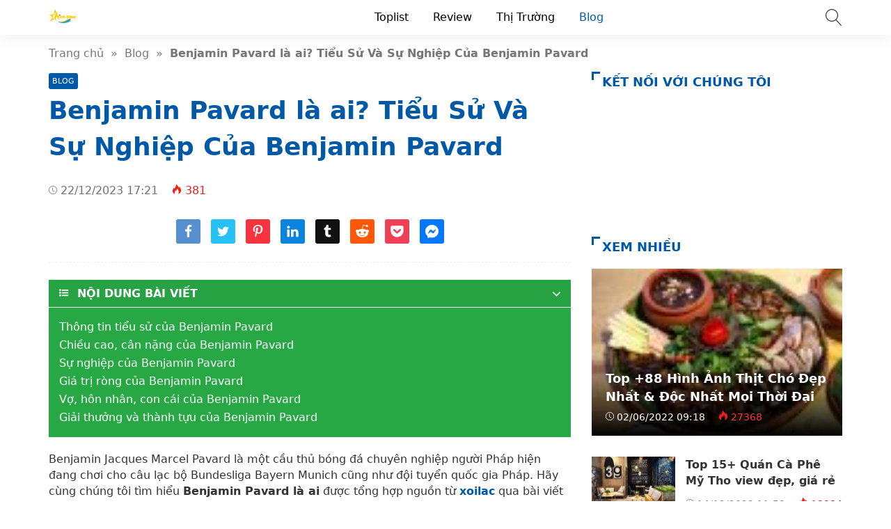

--- FILE ---
content_type: text/html; charset=UTF-8
request_url: https://nhahangminhkhue.com/benjamin-pavard-la-ai/
body_size: 30030
content:
<!doctype html>
<html lang="vi">
<head>
    <meta charset="UTF-8">
    <meta name="viewport" content="width=device-width, initial-scale=1, shrink-to-fit=no">
	<meta name="google-site-verification" content="bZbCgyUpP2BKVj3PwgsxHF9hMmkSiEOFwxnivRVudcA" />
	<script async src="https://pagead2.googlesyndication.com/pagead/js/adsbygoogle.js?client=ca-pub-3398266810233766"
     crossorigin="anonymous"></script>
                    <title>Benjamin Pavard là ai? Tiểu Sử Và Sự Nghiệp Của Benjamin Pavard</title>
        <meta content="Benjamin Jacques Marcel Pavard là một cầu thủ bóng đá chuyên nghiệp người Pháp hiện đang chơi cho câu lạc bộ Bundesliga Bayern Munich cũng như đội tuyển quốc gia Pháp. Hãy cùng chúng tôi tìm hiểu Benjamin Pavard là ai được tổng hợp nguồn từ xoilac qua bài viết" name="description">
        <meta property="og:locale" content="vi_VN">
        <meta property="og:title" content="Benjamin Pavard là ai? Tiểu Sử Và Sự Nghiệp Của Benjamin Pavard">
        <meta property="og:site_name" content="Nhà hàng Minh Khuê">
        <meta property="og:rich_attachment" content="true">
        <meta property="og:url" content="https://nhahangminhkhue.com/benjamin-pavard-la-ai/">
        <meta property="og:description" content="Benjamin Jacques Marcel Pavard là một cầu thủ bóng đá chuyên nghiệp người Pháp hiện đang chơi cho câu lạc bộ Bundesliga Bayern Munich cũng như đội tuyển quốc gia Pháp. Hãy cùng chúng tôi tìm hiểu Benjamin Pavard là ai được tổng hợp nguồn từ xoilac qua bài viết">
        <meta property="og:image" content="https://nhahangminhkhue.com/wp-content/uploads/1.png"><meta property="og:image:secure_url" content="https://nhahangminhkhue.com/wp-content/uploads/1.png"><meta property="og:image:alt" content="Benjamin Pavard là ai? Tiểu Sử Và Sự Nghiệp Của Benjamin Pavard"><meta property="og:image:width" content="512"><meta property="og:image:height" content="512">        <meta property="article:publisher" content="https://www.facebook.com/trinhtuyen84">
        <meta property="article:author" content="Nhà hàng Minh Khuê">
        <meta property="article:published_time" content="2023-12-22T17:21:50+07:00">
        <meta property="article:modified_time" content="2023-12-22T17:21:50+07:00">
        <meta name="twitter:card" content="summary">
        <meta name="twitter:site" content="@">
        <meta name="twitter:title" content="Benjamin Pavard là ai? Tiểu Sử Và Sự Nghiệp Của Benjamin Pavard">
        <meta name="twitter:description" content="Benjamin Jacques Marcel Pavard là một cầu thủ bóng đá chuyên nghiệp người Pháp hiện đang chơi cho câu lạc bộ Bundesliga Bayern Munich cũng như đội tuyển quốc gia Pháp. Hãy cùng chúng tôi tìm hiểu Benjamin Pavard là ai được tổng hợp nguồn từ xoilac qua bài viết">
        <link href="//ajax.googleapis.com" rel="dns-prefetch">
        <link href="//www.googletagmanager.com" rel="dns-prefetch">
        <link href="//connect.facebook.net" rel="dns-prefetch">
        <link href="//static.xx.fbcdn.net" rel="dns-prefetch">
            <style>*{-webkit-box-sizing:border-box;-moz-box-sizing:border-box;box-sizing:border-box}:after,:before{-webkit-box-sizing:border-box;-moz-box-sizing:border-box;box-sizing:border-box}html{font-family:sans-serif;-ms-text-size-adjust:100%;-webkit-text-size-adjust:100%;font-size:10px;-webkit-tap-highlight-color:transparent}body{margin:0;color:#333;background-color:#fff;text-rendering:optimizeSpeed;font-family:system-ui,-apple-system,BlinkMacSystemFont,"Segoe UI",Arial,sans-serif,"Apple Color Emoji","Segoe UI Emoji","Segoe UI Symbol";font-size:1.6rem;line-height:2.34rem}.line1,.line2,.line3,.line4,.line5{line-height:2.34rem}.line1{height:2.34rem;-webkit-line-clamp:1}.line2{height:4.67rem;-webkit-line-clamp:2}.line3{height:7.01rem;-webkit-line-clamp:3}.line4{height:9.34rem;-webkit-line-clamp:4}.line5{height:11.68rem;-webkit-line-clamp:5}#header,ul.menu-top > li.menu-item{height:50px;line-height:50px}.nav-top-slide .flickity-slider div a{height:50px}.menu-box{top:50px}.search-popup{top:13px}.close-menu,.icon-menu{top:10px}    </style>
    <meta name='robots' content='max-image-preview:large' />
	<style>img:is([sizes="auto" i], [sizes^="auto," i]) { contain-intrinsic-size: 3000px 1500px }</style>
	
	<!-- This site is optimized with the Yoast SEO Premium plugin v15.7 - https://yoast.com/wordpress/plugins/seo/ -->
	<meta name="description" content="Benjamin Jacques Marcel Pavard là một cầu thủ bóng đá chuyên nghiệp người Pháp. Hãy cùng chúng tôi tìm hiểu Benjamin Pavard là ai qua bài viết sau" />
	<meta name="robots" content="index, follow, max-snippet:-1, max-image-preview:large, max-video-preview:-1" />
	<link rel="canonical" href="https://nhahangminhkhue.com/benjamin-pavard-la-ai/" />
	<meta property="og:locale" content="vi_VN" />
	<meta property="og:type" content="article" />
	<meta property="og:title" content="Benjamin Pavard là ai? Tiểu Sử Và Sự Nghiệp Của Benjamin Pavard" />
	<meta property="og:description" content="Benjamin Jacques Marcel Pavard là một cầu thủ bóng đá chuyên nghiệp người Pháp. Hãy cùng chúng tôi tìm hiểu Benjamin Pavard là ai qua bài viết sau" />
	<meta property="og:url" content="https://nhahangminhkhue.com/benjamin-pavard-la-ai/" />
	<meta property="og:site_name" content="Nhà hàng Minh Khuê" />
	<meta property="article:publisher" content="https://www.facebook.com/khamphalichsuvn/" />
	<meta property="article:published_time" content="2023-12-22T10:21:50+00:00" />
	<meta property="og:image" content="https://nhahangminhkhue.com/wp-content/uploads/benjamin-pavard-16862200379331924022165.jpg" />
	<meta name="twitter:card" content="summary_large_image" />
	<meta name="twitter:creator" content="@kplichsu" />
	<meta name="twitter:site" content="@kplichsu" />
	<meta name="twitter:label1" content="Được viết bởi">
	<meta name="twitter:data1" content="admin">
	<meta name="twitter:label2" content="Ước tính thời gian đọc">
	<meta name="twitter:data2" content="5 phút">
	<script type="application/ld+json" class="yoast-schema-graph">{"@context":"https://schema.org","@graph":[{"@type":"Organization","@id":"https://nhahangminhkhue.com/#organization","name":"Kh\u00e1m Ph\u00e1 L\u1ecbch S\u1eed","url":"https://nhahangminhkhue.com/","sameAs":["https://www.facebook.com/khamphalichsuvn/","https://www.youtube.com/channel/UCkZwCUZc1mtop68a-Y3tD1g/","https://www.pinterest.com/khamphalichsu/kh\u00e1m-ph\u00e1-l\u1ecbch-s\u1eed/","https://twitter.com/kplichsu"],"logo":{"@type":"ImageObject","@id":"https://nhahangminhkhue.com/#logo","inLanguage":"vi","url":"","caption":"Kh\u00e1m Ph\u00e1 L\u1ecbch S\u1eed"},"image":{"@id":"https://nhahangminhkhue.com/#logo"}},{"@type":"WebSite","@id":"https://nhahangminhkhue.com/#website","url":"https://nhahangminhkhue.com/","name":"Nh\u00e0 h\u00e0ng Minh Khu\u00ea","description":"","publisher":{"@id":"https://nhahangminhkhue.com/#organization"},"potentialAction":[{"@type":"SearchAction","target":"https://nhahangminhkhue.com/?s={search_term_string}","query-input":"required name=search_term_string"}],"inLanguage":"vi"},{"@type":"ImageObject","@id":"https://nhahangminhkhue.com/benjamin-pavard-la-ai/#primaryimage","inLanguage":"vi","url":"https://nhahangminhkhue.com/wp-content/uploads/benjamin-pavard-16862200379331924022165.jpg"},{"@type":"WebPage","@id":"https://nhahangminhkhue.com/benjamin-pavard-la-ai/#webpage","url":"https://nhahangminhkhue.com/benjamin-pavard-la-ai/","name":"Benjamin Pavard l\u00e0 ai? Ti\u1ec3u S\u1eed V\u00e0 S\u1ef1 Nghi\u1ec7p C\u1ee7a Benjamin Pavard","isPartOf":{"@id":"https://nhahangminhkhue.com/#website"},"primaryImageOfPage":{"@id":"https://nhahangminhkhue.com/benjamin-pavard-la-ai/#primaryimage"},"datePublished":"2023-12-22T10:21:50+00:00","dateModified":"2023-12-22T10:21:50+00:00","description":"Benjamin Jacques Marcel Pavard l\u00e0 m\u1ed9t c\u1ea7u th\u1ee7 b\u00f3ng \u0111\u00e1 chuy\u00ean nghi\u1ec7p ng\u01b0\u1eddi Ph\u00e1p. H\u00e3y c\u00f9ng ch\u00fang t\u00f4i t\u00ecm hi\u1ec3u Benjamin Pavard l\u00e0 ai qua b\u00e0i vi\u1ebft sau","breadcrumb":{"@id":"https://nhahangminhkhue.com/benjamin-pavard-la-ai/#breadcrumb"},"inLanguage":"vi","potentialAction":[{"@type":"ReadAction","target":["https://nhahangminhkhue.com/benjamin-pavard-la-ai/"]}]},{"@type":"BreadcrumbList","@id":"https://nhahangminhkhue.com/benjamin-pavard-la-ai/#breadcrumb","itemListElement":[{"@type":"ListItem","position":1,"item":{"@type":"WebPage","@id":"https://nhahangminhkhue.com/","url":"https://nhahangminhkhue.com/","name":"Trang ch\u1ee7"}},{"@type":"ListItem","position":2,"item":{"@type":"WebPage","@id":"https://nhahangminhkhue.com/benjamin-pavard-la-ai/","url":"https://nhahangminhkhue.com/benjamin-pavard-la-ai/","name":"Benjamin Pavard l\u00e0 ai? Ti\u1ec3u S\u1eed V\u00e0 S\u1ef1 Nghi\u1ec7p C\u1ee7a Benjamin Pavard"}}]},{"@type":"Article","@id":"https://nhahangminhkhue.com/benjamin-pavard-la-ai/#article","isPartOf":{"@id":"https://nhahangminhkhue.com/benjamin-pavard-la-ai/#webpage"},"author":{"@id":"https://nhahangminhkhue.com/#/schema/person/ec350783d7e423a0ffadaa5d6b3aa250"},"headline":"Benjamin Pavard l\u00e0 ai? Ti\u1ec3u S\u1eed V\u00e0 S\u1ef1 Nghi\u1ec7p C\u1ee7a Benjamin Pavard","datePublished":"2023-12-22T10:21:50+00:00","dateModified":"2023-12-22T10:21:50+00:00","mainEntityOfPage":{"@id":"https://nhahangminhkhue.com/benjamin-pavard-la-ai/#webpage"},"commentCount":0,"publisher":{"@id":"https://nhahangminhkhue.com/#organization"},"image":{"@id":"https://nhahangminhkhue.com/benjamin-pavard-la-ai/#primaryimage"},"articleSection":"Blog","inLanguage":"vi","potentialAction":[{"@type":"CommentAction","name":"Comment","target":["https://nhahangminhkhue.com/benjamin-pavard-la-ai/#respond"]}]},{"@type":"Person","@id":"https://nhahangminhkhue.com/#/schema/person/ec350783d7e423a0ffadaa5d6b3aa250","name":"admin","image":{"@type":"ImageObject","@id":"https://nhahangminhkhue.com/#personlogo","inLanguage":"vi","url":"https://secure.gravatar.com/avatar/c247e605d7a3253632672a84e40bbff64d53026999ae5232432b557fca38957a?s=96&d=mm&r=g","caption":"admin"},"sameAs":["https://nhahangminhkhue.com"]}]}</script>
	<!-- / Yoast SEO Premium plugin. -->


<style id='classic-theme-styles-inline-css'>
/*! This file is auto-generated */
.wp-block-button__link{color:#fff;background-color:#32373c;border-radius:9999px;box-shadow:none;text-decoration:none;padding:calc(.667em + 2px) calc(1.333em + 2px);font-size:1.125em}.wp-block-file__button{background:#32373c;color:#fff;text-decoration:none}
</style>
<style id='global-styles-inline-css'>
:root{--wp--preset--aspect-ratio--square: 1;--wp--preset--aspect-ratio--4-3: 4/3;--wp--preset--aspect-ratio--3-4: 3/4;--wp--preset--aspect-ratio--3-2: 3/2;--wp--preset--aspect-ratio--2-3: 2/3;--wp--preset--aspect-ratio--16-9: 16/9;--wp--preset--aspect-ratio--9-16: 9/16;--wp--preset--color--black: #000000;--wp--preset--color--cyan-bluish-gray: #abb8c3;--wp--preset--color--white: #ffffff;--wp--preset--color--pale-pink: #f78da7;--wp--preset--color--vivid-red: #cf2e2e;--wp--preset--color--luminous-vivid-orange: #ff6900;--wp--preset--color--luminous-vivid-amber: #fcb900;--wp--preset--color--light-green-cyan: #7bdcb5;--wp--preset--color--vivid-green-cyan: #00d084;--wp--preset--color--pale-cyan-blue: #8ed1fc;--wp--preset--color--vivid-cyan-blue: #0693e3;--wp--preset--color--vivid-purple: #9b51e0;--wp--preset--gradient--vivid-cyan-blue-to-vivid-purple: linear-gradient(135deg,rgba(6,147,227,1) 0%,rgb(155,81,224) 100%);--wp--preset--gradient--light-green-cyan-to-vivid-green-cyan: linear-gradient(135deg,rgb(122,220,180) 0%,rgb(0,208,130) 100%);--wp--preset--gradient--luminous-vivid-amber-to-luminous-vivid-orange: linear-gradient(135deg,rgba(252,185,0,1) 0%,rgba(255,105,0,1) 100%);--wp--preset--gradient--luminous-vivid-orange-to-vivid-red: linear-gradient(135deg,rgba(255,105,0,1) 0%,rgb(207,46,46) 100%);--wp--preset--gradient--very-light-gray-to-cyan-bluish-gray: linear-gradient(135deg,rgb(238,238,238) 0%,rgb(169,184,195) 100%);--wp--preset--gradient--cool-to-warm-spectrum: linear-gradient(135deg,rgb(74,234,220) 0%,rgb(151,120,209) 20%,rgb(207,42,186) 40%,rgb(238,44,130) 60%,rgb(251,105,98) 80%,rgb(254,248,76) 100%);--wp--preset--gradient--blush-light-purple: linear-gradient(135deg,rgb(255,206,236) 0%,rgb(152,150,240) 100%);--wp--preset--gradient--blush-bordeaux: linear-gradient(135deg,rgb(254,205,165) 0%,rgb(254,45,45) 50%,rgb(107,0,62) 100%);--wp--preset--gradient--luminous-dusk: linear-gradient(135deg,rgb(255,203,112) 0%,rgb(199,81,192) 50%,rgb(65,88,208) 100%);--wp--preset--gradient--pale-ocean: linear-gradient(135deg,rgb(255,245,203) 0%,rgb(182,227,212) 50%,rgb(51,167,181) 100%);--wp--preset--gradient--electric-grass: linear-gradient(135deg,rgb(202,248,128) 0%,rgb(113,206,126) 100%);--wp--preset--gradient--midnight: linear-gradient(135deg,rgb(2,3,129) 0%,rgb(40,116,252) 100%);--wp--preset--font-size--small: 13px;--wp--preset--font-size--medium: 20px;--wp--preset--font-size--large: 36px;--wp--preset--font-size--x-large: 42px;--wp--preset--spacing--20: 0.44rem;--wp--preset--spacing--30: 0.67rem;--wp--preset--spacing--40: 1rem;--wp--preset--spacing--50: 1.5rem;--wp--preset--spacing--60: 2.25rem;--wp--preset--spacing--70: 3.38rem;--wp--preset--spacing--80: 5.06rem;--wp--preset--shadow--natural: 6px 6px 9px rgba(0, 0, 0, 0.2);--wp--preset--shadow--deep: 12px 12px 50px rgba(0, 0, 0, 0.4);--wp--preset--shadow--sharp: 6px 6px 0px rgba(0, 0, 0, 0.2);--wp--preset--shadow--outlined: 6px 6px 0px -3px rgba(255, 255, 255, 1), 6px 6px rgba(0, 0, 0, 1);--wp--preset--shadow--crisp: 6px 6px 0px rgba(0, 0, 0, 1);}:where(.is-layout-flex){gap: 0.5em;}:where(.is-layout-grid){gap: 0.5em;}body .is-layout-flex{display: flex;}.is-layout-flex{flex-wrap: wrap;align-items: center;}.is-layout-flex > :is(*, div){margin: 0;}body .is-layout-grid{display: grid;}.is-layout-grid > :is(*, div){margin: 0;}:where(.wp-block-columns.is-layout-flex){gap: 2em;}:where(.wp-block-columns.is-layout-grid){gap: 2em;}:where(.wp-block-post-template.is-layout-flex){gap: 1.25em;}:where(.wp-block-post-template.is-layout-grid){gap: 1.25em;}.has-black-color{color: var(--wp--preset--color--black) !important;}.has-cyan-bluish-gray-color{color: var(--wp--preset--color--cyan-bluish-gray) !important;}.has-white-color{color: var(--wp--preset--color--white) !important;}.has-pale-pink-color{color: var(--wp--preset--color--pale-pink) !important;}.has-vivid-red-color{color: var(--wp--preset--color--vivid-red) !important;}.has-luminous-vivid-orange-color{color: var(--wp--preset--color--luminous-vivid-orange) !important;}.has-luminous-vivid-amber-color{color: var(--wp--preset--color--luminous-vivid-amber) !important;}.has-light-green-cyan-color{color: var(--wp--preset--color--light-green-cyan) !important;}.has-vivid-green-cyan-color{color: var(--wp--preset--color--vivid-green-cyan) !important;}.has-pale-cyan-blue-color{color: var(--wp--preset--color--pale-cyan-blue) !important;}.has-vivid-cyan-blue-color{color: var(--wp--preset--color--vivid-cyan-blue) !important;}.has-vivid-purple-color{color: var(--wp--preset--color--vivid-purple) !important;}.has-black-background-color{background-color: var(--wp--preset--color--black) !important;}.has-cyan-bluish-gray-background-color{background-color: var(--wp--preset--color--cyan-bluish-gray) !important;}.has-white-background-color{background-color: var(--wp--preset--color--white) !important;}.has-pale-pink-background-color{background-color: var(--wp--preset--color--pale-pink) !important;}.has-vivid-red-background-color{background-color: var(--wp--preset--color--vivid-red) !important;}.has-luminous-vivid-orange-background-color{background-color: var(--wp--preset--color--luminous-vivid-orange) !important;}.has-luminous-vivid-amber-background-color{background-color: var(--wp--preset--color--luminous-vivid-amber) !important;}.has-light-green-cyan-background-color{background-color: var(--wp--preset--color--light-green-cyan) !important;}.has-vivid-green-cyan-background-color{background-color: var(--wp--preset--color--vivid-green-cyan) !important;}.has-pale-cyan-blue-background-color{background-color: var(--wp--preset--color--pale-cyan-blue) !important;}.has-vivid-cyan-blue-background-color{background-color: var(--wp--preset--color--vivid-cyan-blue) !important;}.has-vivid-purple-background-color{background-color: var(--wp--preset--color--vivid-purple) !important;}.has-black-border-color{border-color: var(--wp--preset--color--black) !important;}.has-cyan-bluish-gray-border-color{border-color: var(--wp--preset--color--cyan-bluish-gray) !important;}.has-white-border-color{border-color: var(--wp--preset--color--white) !important;}.has-pale-pink-border-color{border-color: var(--wp--preset--color--pale-pink) !important;}.has-vivid-red-border-color{border-color: var(--wp--preset--color--vivid-red) !important;}.has-luminous-vivid-orange-border-color{border-color: var(--wp--preset--color--luminous-vivid-orange) !important;}.has-luminous-vivid-amber-border-color{border-color: var(--wp--preset--color--luminous-vivid-amber) !important;}.has-light-green-cyan-border-color{border-color: var(--wp--preset--color--light-green-cyan) !important;}.has-vivid-green-cyan-border-color{border-color: var(--wp--preset--color--vivid-green-cyan) !important;}.has-pale-cyan-blue-border-color{border-color: var(--wp--preset--color--pale-cyan-blue) !important;}.has-vivid-cyan-blue-border-color{border-color: var(--wp--preset--color--vivid-cyan-blue) !important;}.has-vivid-purple-border-color{border-color: var(--wp--preset--color--vivid-purple) !important;}.has-vivid-cyan-blue-to-vivid-purple-gradient-background{background: var(--wp--preset--gradient--vivid-cyan-blue-to-vivid-purple) !important;}.has-light-green-cyan-to-vivid-green-cyan-gradient-background{background: var(--wp--preset--gradient--light-green-cyan-to-vivid-green-cyan) !important;}.has-luminous-vivid-amber-to-luminous-vivid-orange-gradient-background{background: var(--wp--preset--gradient--luminous-vivid-amber-to-luminous-vivid-orange) !important;}.has-luminous-vivid-orange-to-vivid-red-gradient-background{background: var(--wp--preset--gradient--luminous-vivid-orange-to-vivid-red) !important;}.has-very-light-gray-to-cyan-bluish-gray-gradient-background{background: var(--wp--preset--gradient--very-light-gray-to-cyan-bluish-gray) !important;}.has-cool-to-warm-spectrum-gradient-background{background: var(--wp--preset--gradient--cool-to-warm-spectrum) !important;}.has-blush-light-purple-gradient-background{background: var(--wp--preset--gradient--blush-light-purple) !important;}.has-blush-bordeaux-gradient-background{background: var(--wp--preset--gradient--blush-bordeaux) !important;}.has-luminous-dusk-gradient-background{background: var(--wp--preset--gradient--luminous-dusk) !important;}.has-pale-ocean-gradient-background{background: var(--wp--preset--gradient--pale-ocean) !important;}.has-electric-grass-gradient-background{background: var(--wp--preset--gradient--electric-grass) !important;}.has-midnight-gradient-background{background: var(--wp--preset--gradient--midnight) !important;}.has-small-font-size{font-size: var(--wp--preset--font-size--small) !important;}.has-medium-font-size{font-size: var(--wp--preset--font-size--medium) !important;}.has-large-font-size{font-size: var(--wp--preset--font-size--large) !important;}.has-x-large-font-size{font-size: var(--wp--preset--font-size--x-large) !important;}
:where(.wp-block-post-template.is-layout-flex){gap: 1.25em;}:where(.wp-block-post-template.is-layout-grid){gap: 1.25em;}
:where(.wp-block-columns.is-layout-flex){gap: 2em;}:where(.wp-block-columns.is-layout-grid){gap: 2em;}
:root :where(.wp-block-pullquote){font-size: 1.5em;line-height: 1.6;}
</style>
<link rel='stylesheet' id='style-css' href='https://nhahangminhkhue.com/wp-content/themes/vnnews/style.css' media='all' />
<link rel="icon" href="https://nhahangminhkhue.com/wp-content/uploads/cropped-1-32x32.png" sizes="32x32" />
<link rel="icon" href="https://nhahangminhkhue.com/wp-content/uploads/cropped-1-192x192.png" sizes="192x192" />
<link rel="apple-touch-icon" href="https://nhahangminhkhue.com/wp-content/uploads/cropped-1-180x180.png" />
<meta name="msapplication-TileImage" content="https://nhahangminhkhue.com/wp-content/uploads/cropped-1-270x270.png" />
    <link rel="prefetch preload subresource" as="style" href="https://nhahangminhkhue.com/wp-content/themes/vnnews/style.css">
            <link rel="stylesheet" href="https://nhahangminhkhue.com/wp-content/themes/vnnews/lib/lightgallery/css/lightgallery.min.css" media="print" onload="this.media='all'">
        <script defer src="https://nhahangminhkhue.com/wp-content/themes/vnnews/js/lozad.js"></script>
    <link rel="prefetch preload subresource" href="https://nhahangminhkhue.com/wp-content/themes/vnnews/js/lozad.js" as="script">
                <script type="application/ld+json">
    {
        "@context":"https://schema.org",
        "@graph":[
            {
                "@type": "ImageObject",
                "@id": "Logo",
                "url": "https://nhahangminhkhue.com/wp-content/uploads/1.png",
                "width": 40,
                "height": 40            },
            {
                "@type": "PostalAddress",
                "@id": "Address",
                "name": "Trụ sở",
                "streetAddress": "Thôn Đồng Câu, Xã Ngọc Thanh, Phúc yên, Vĩnh Phúc",
                "addressLocality": "Thôn Đồng Câu, Xã Ngọc Thanh, Phúc yên, Vĩnh Phúc",
                "addressRegion": "Vĩnh Phúc",
                "postalCode": "15100",
                "addressCountry": "VN"
            },
            {
                "@type": "LocalBusiness",
                "@id": "https://nhahangminhkhue.com/#LocalBusiness",
                "name": "Nhà hàng Minh Khuê",
                "legalName": "Nhà hàng Minh Khuê",
                "logo": {
                    "@id": "Logo"
                },
                "image": "https://nhahangminhkhue.com/wp-content/uploads/1.png",
                "description": "Nhà hàng sân vườn Minh Khuê là lựa chọn lý tưởng cho những bữa tiệc gia đình, họp mặt, liên hoan, sinh nhật",
                "slogan": "Nhà hàng Minh Khuê",
                "url": "https://nhahangminhkhue.com/",
                "telephone": "Zalo: 0896565123",
                "priceRange": "$",
                "address": {
                    "@id": "Address"
                },
                "geo": {
                    "@type": "GeoCoordinates",
                    "latitude": 21.3481413,
                    "longitude": 105.7147135                },
                "openingHoursSpecification":
                {"@type": "OpeningHoursSpecification","dayOfWeek": ["Monday", "Tuesday", "Wednesday", "Thursday", "Friday", "Saturday", "Sunday"],"opens": "00:00","closes": "23:59"},                "sameAs": ["https://www.facebook.com/trinhtuyen84"],
                "founder": {
                    "@id": "https://www.facebook.com/trinhtuyen84"
                }
            },
            {
                "@type": "Person",
                "@id": "https://www.facebook.com/trinhtuyen84",
                "name": "Trịnh Tuyển",
                "Description": "Trịnh Tuyển - Founder, Coder, SEOer tại nhahangminhkhue.com Đam mê code, seo, công nghệ thông tin, thích tìm hiểu, review các dịch vụ sản phẩm",
                "address": {
                    "@type": "PostalAddress",
                    "streetAddress": "P12A05 S2 chung cư Seasons, Avenue",
                    "addressLocality": "Hà Đông",
                    "addressRegion": "Hà Nội",
                    "postalCode": "100000",
                    "addressCountry": "VN"
                },
                "gender": "Male",
                "email": "trinhvantuyen2000@gmail.com",
                "nationality": "Việt Nam",
                "telephone": "033 439 0000",
                "url": "https://www.facebook.com/trinhtuyen84",
                "image": "https://demo.mvatoi.com.vn/wp-content/uploads/thienvt.jpg",
                "sameAs": ["https://www.facebook.com/trinhtuyen84",
"https://www.youtube.com/channel/UCR3GbBQ73Lryi2impcXNIKQ"
],
                "jobTitle": "Founder",
                "worksFor": {
                    "@id": "https://nhahangminhkhue.com/#LocalBusiness"
                },
                "alumniOf": [{
                     "@type": "CollegeOrUniversity",
                     "name": "Đại Học Thương Mại Hà Nội",
                     "sameAs": []
                }]
            },
            {
                "@type":"WebSite",
                "@id":"https://nhahangminhkhue.com/#website",
                "url":"https://nhahangminhkhue.com/",
                "name":"Nhà hàng Minh Khuê Đại Lải",
                                "publisher": {
                    "@id": "https://nhahangminhkhue.com/#LocalBusiness"
                },
                "copyrightHolder": {
                    "@id": "https://nhahangminhkhue.com/#LocalBusiness"
                }
            }
                                ]
    }
    </script>
<script async src="https://pagead2.googlesyndication.com/pagead/js/adsbygoogle.js?client=ca-pub-6161852046295860"
     crossorigin="anonymous"></script>	
</head>
<body>
<header id="header">
    <div class="container">
        <svg width="3rem" height="3rem" class="menu-control icon-menu hidden-md hidden-lg"><use xlink:href="#icon-menu"></use></svg>
        <div class="hidden-sm hidden-xs hidden-xxs">
                                                <p class="logo">
                        <a class="me-color" href="https://nhahangminhkhue.com/" rel="home">
                            <img width="40" height="40" src="data:image/svg+xml,%3Csvg xmlns='http://www.w3.org/2000/svg' viewBox='0 0 1 1' width='40' height='40' %3E%3C/svg%3E" data-src="https://nhahangminhkhue.com/wp-content/uploads/1.png" alt="Nhà hàng Minh Khuê">
                        </a>
                    </p>
                                    </div>
        <svg width="2.4rem" height="2.4rem" class="search-popup btn-modal" data-modal=".modal-search">
            <use xlink:href="#icon-search"></use>
        </svg>
        <div class="menu-touch-container"><div class="nav-top-slide hidden-md hidden-lg"><div class="menu-item"><a href="https://nhahangminhkhue.com">Mới</a></div>
<div class="menu-item"><a href="https://nhahangminhkhue.com/top-bai-viet/">Hot nhất</a></div>
</div></div>        <nav class="nav-top hidden-sm hidden-xs hidden-xxs"><ul id="menu-pc" class="menu-top"><li id="menu-item-3797" class="menu-item menu-item-type-taxonomy menu-item-object-category menu-item-3797"><a href="http://nhahangminhkhue.com/toplist/">Toplist</a></li>
<li id="menu-item-3798" class="menu-item menu-item-type-taxonomy menu-item-object-category menu-item-3798"><a href="http://nhahangminhkhue.com/review/">Review</a></li>
<li id="menu-item-3799" class="menu-item menu-item-type-taxonomy menu-item-object-category menu-item-3799"><a href="http://nhahangminhkhue.com/thi-truong/">Thị Trường</a></li>
<li id="menu-item-3796" class="menu-item menu-item-type-taxonomy menu-item-object-category current-post-ancestor current-menu-parent current-post-parent menu-item-3796"><a href="http://nhahangminhkhue.com/blog/">Blog</a></li>
</ul></nav>    </div>
</header>
<div class="menu-box">
    <div class="container">
            </div>
</div>
<div class="modal-custom modal-search">
    <div class="modal-content">
        <div class="modal-header">
            <svg width="3rem" height="3rem" class="close-modal white">
                <use xlink:href="#icon-close"></use>
            </svg>
        </div>
        <div class="modal-body">
            <input type="text" class="search-input" name="s" placeholder="Nhập từ khóa…" value="">
            <a aria-label="Submit search" href="javascript:;" class="btn-search">
                <svg width="2.2rem" height="2.2rem" class="search-submit white" data-modal=".modal-search">
                    <use xlink:href="#icon-search"></use>
                </svg>
            </a>
        </div>
    </div>
</div>
<div class="container breadcrumb py-15">
    <a href="https://nhahangminhkhue.com/">Trang chủ</a>&nbsp &raquo; &nbsp<a href="http://nhahangminhkhue.com/blog/">Blog</a>&nbsp &raquo; &nbsp<span class="bold">Benjamin Pavard là ai? Tiểu Sử Và Sự Nghiệp Của Benjamin Pavard</span></div>
<script type="application/ld+json">{"@context": "https://schema.org/","@type": "BreadcrumbList","@id": "#Breadcrumb","itemListElement": [{"@type": "ListItem","position": 1,"item": {"@id": "https://nhahangminhkhue.com/","name":"Trang chủ"}},{"@type": "ListItem","position": 2,"item": {"@id": "http://nhahangminhkhue.com/blog/","name":"Blog"}},{"@type": "ListItem","position": 3,"item": {"@id": "https://nhahangminhkhue.com/benjamin-pavard-la-ai/","name":"Benjamin Pavard là ai? Tiểu Sử Và Sự Nghiệp Của Benjamin Pavard"}}]}</script>
    <div class="container">
        <div class="row">
            <div class="col-md-8 col-sm-12">
                <article>
	<header class="single-post-header">
		<span class="cat-links"><a href="http://nhahangminhkhue.com/blog/">Blog</a></span><h1 class="font-36 me-color mt-5 mb-20">Benjamin Pavard là ai? Tiểu Sử Và Sự Nghiệp Của Benjamin Pavard</h1>
        <div class="single-sub"></div>

        <time class="mt-15 single-news-cap">
            <svg class="icon-time"><use xlink:href="#icon-time"></use></svg>
            22/12/2023 17:21        </time>
        <svg class="icon-fire ml-15"><use xlink:href="#icon-fire"></use></svg>
        <span class="red">381</span>

        
                    <div class="mt-25 single-img">
                            </div>
        
        <ul class="single-post-social">
            <li>
                <a class="post-share" aria-label="Share facebook" title="Share Facebook" data-window-name="Share Facebook" data-window-setting="left=50,top=50,width=600,height=350,toolbar=0" href="https://www.facebook.com/sharer.php?u=https://nhahangminhkhue.com/benjamin-pavard-la-ai/">
                    <svg class="facebook"><use xlink:href="#icon-facebook"></use></svg>
                </a>
            </li>
            <li>
                <a class="post-share" aria-label="Share twitter" title="Share Twitter" data-window-name="Share Twitter" data-window-setting="left=50,top=50,width=600,height=350,toolbar=0" href="https://twitter.com/intent/tweet?text=Benjamin Pavard là ai? Tiểu Sử Và Sự Nghiệp Của Benjamin Pavard&amp;url=https://nhahangminhkhue.com/benjamin-pavard-la-ai/">
                    <svg class="twitter"><use xlink:href="#icon-twitter"></use></svg>
                </a>
            </li>
            <li>
                <a class="post-share" aria-label="Share pinterest" title="Share Pinterest" data-window-name="Share Pinterest" data-window-setting="left=50,top=50,width=600,height=350,toolbar=0" href="https://www.pinterest.com/pin/create/button/?description=Benjamin Pavard là ai? Tiểu Sử Và Sự Nghiệp Của Benjamin Pavard&amp;media=&amp;url=https://nhahangminhkhue.com/benjamin-pavard-la-ai/">
                    <svg class="pinterest"><use xlink:href="#icon-pinterest"></use></svg>
                </a>
            </li>
            <li>
                <a class="post-share" aria-label="Share linkedin" title="Share Linkedin" data-window-name="Share Linkedin" data-window-setting="left=50,top=50,width=600,height=350,toolbar=0" href="https://linkedin.com/shareArticle?mini=true&amp;url=https://nhahangminhkhue.com/benjamin-pavard-la-ai/&amp;title=Benjamin Pavard là ai? Tiểu Sử Và Sự Nghiệp Của Benjamin Pavard">
                    <svg class="linkedin"><use xlink:href="#icon-linkedin"></use></svg>
                </a>
            </li>
            <li>
                <a class="post-share" aria-label="Share tumblr" title="Share Tumblr" data-window-name="Share Tumblr" data-window-setting="left=50,top=50,width=600,height=350,toolbar=0" href="https://www.tumblr.com/share/link?url=https://nhahangminhkhue.com/benjamin-pavard-la-ai/&amp;name=Benjamin Pavard là ai? Tiểu Sử Và Sự Nghiệp Của Benjamin Pavard&amp;description=Nội dung bài viết Thông tin tiểu sử của Benjamin PavardChiều cao, cân nặng của Benjamin PavardSự nghiệp của Benjamin PavardGiá trị ròng của Benjamin PavardVợ, hôn nhân, con cái của Benjamin PavardGiải thưởng và thành tựu của Benjamin PavardBenjamin Jacques Marcel Pavard là một cầu thủ bóng đá chuyên nghiệp người Pháp hiện đang [&hellip;]">
                    <svg class="tumblr"><use xlink:href="#icon-tumblr"></use></svg>
                </a>
            </li>
            <li>
                <a class="post-share" aria-label="Share reddit" title="Share Reddit" data-window-name="Share Reddit" data-window-setting="left=50,top=50,width=600,height=350,toolbar=0" href="https://www.reddit.com/submit?url=https://nhahangminhkhue.com/benjamin-pavard-la-ai/&amp;title=Benjamin Pavard là ai? Tiểu Sử Và Sự Nghiệp Của Benjamin Pavard">
                    <svg class="reddit"><use xlink:href="#icon-reddit"></use></svg>
                </a>
            </li>
            <li>
                <a class="post-share" aria-label="Share pocket" title="Share Pocket" data-window-name="Share Pocket" data-window-setting="left=50,top=50,width=600,height=350,toolbar=0" href="https://getpocket.com/save?title=Benjamin Pavard là ai? Tiểu Sử Và Sự Nghiệp Của Benjamin Pavard&amp;url=https://nhahangminhkhue.com/benjamin-pavard-la-ai/">
                    <svg class="pocket"><use xlink:href="#icon-pocket"></use></svg>

                </a>
            </li>
            <li>
                <a class="post-share" aria-label="Share messenger" title="Share Messenger" data-window-name="Share Messenger" data-window-setting="left=50,top=50,width=600,height=350,toolbar=0" href="https://www.facebook.com/dialog/send?app_id=813643596124053&amp;display=popup&amp;link=https://nhahangminhkhue.com/benjamin-pavard-la-ai/&amp;redirect_uri=https://nhahangminhkhue.com/benjamin-pavard-la-ai/">
                    <svg class="messenger"><use xlink:href="#icon-messenger"></use></svg>
                </a>
            </li>
        </ul>
	</header>

	<div class="single-post-body lightgallery">
		<div class="toc-bound">
                        <div class="toc-inner">
                            <div class="toc-ctr">
                                <svg width="1.5rem" height="1.5rem" class="toc-icon-list">
                                    <use xlink:href="#icon-list-bold"></use>
                                </svg>
                                Nội dung bài viết
                                <svg width="1.1rem" height="1.1rem" class="toc-icon-close hidden-xxs">
                                    <use xlink:href="#icon-right"></use>
                                </svg>
                                <svg width="1.1rem" height="1.1rem" class="toc-icon-open hidden-xxs">
                                    <use xlink:href="#icon-down"></use>
                                </svg>
                                <svg width="1.7rem" height="1.7rem" class="close-toc visible-xxs">
                                    <use xlink:href="#icon-close"></use>
                                </svg>
                            </div><ul class="toc"><li class="toc-lv1"><a href="#thong-tin-tieu-su-cua-benjamin-pavard">Thông tin tiểu sử của Benjamin Pavard</a></li><li class="toc-lv1"><a href="#chieu-cao-can-nang-cua-benjamin-pavard">Chiều cao, cân nặng của Benjamin Pavard</a></li><li class="toc-lv1"><a href="#su-nghiep-cua-benjamin-pavard">Sự nghiệp của Benjamin Pavard</a></li><li class="toc-lv1"><a href="#gia-tri-rong-cua-benjamin-pavard">Giá trị ròng của Benjamin Pavard</a></li><li class="toc-lv1"><a href="#vo-hon-nhan-con-cai-cua-benjamin-pavard">Vợ, hôn nhân, con cái của Benjamin Pavard</a></li><li class="toc-lv1"><a href="#giai-thuong-va-thanh-tuu-cua-benjamin-pavard">Giải thưởng và thành tựu của Benjamin Pavard</a></li></ul></div></div><p>Benjamin Jacques Marcel Pavard là một cầu thủ bóng đá chuyên nghiệp người Pháp hiện đang chơi cho câu lạc bộ Bundesliga Bayern Munich cũng như đội tuyển quốc gia Pháp. Hãy cùng chúng tôi tìm hiểu <strong>Benjamin Pavard là ai</strong> được tổng hợp nguồn từ <a href="https://spatang.com/"><strong>xoilac</strong></a> qua bài viết sau</p>
<h2 class="toc1" id="thong-tin-tieu-su-cua-benjamin-pavard">Thông tin tiểu sử của Benjamin Pavard</h2>
<p><img decoding="async" src="https://nhahangminhkhue.com/wp-content/uploads/benjamin-pavard-16862200379331924022165.jpg" alt="Benjamin Pavard được nhiều đội bóng lớn để ý | VTV.VN" data-cke-saved-src="https://nhahangminhkhue.com/wp-content/uploads/benjamin-pavard-16862200379331924022165.jpg" /></p>
<p>Benjamin Pavard sinh ra ở Maubeuge, Pháp vào ngày 28 tháng 3 năm 1996. Cha mẹ anh nuôi anh ở quê nhà, trong một gia đình có thu nhập thấp. Vì cha, cuộc sống của hậu vệ người Pháp khi lớn lên chỉ xoay quanh bóng đá. Thay vì những đồ chơi mà những đứa trẻ khác có, cậu bé chỉ có một quả bóng đá để chơi. Kết quả là anh được phép nhập cảnh vào Hoa Kỳ tại Jeumont khi mới 6 tuổi. Ba năm sau, bố mẹ anh gửi anh đến đội trẻ Lille để tiếp tục phát triển.</p>
<table class=" cke_show_border">
<tbody>
<tr>
<td>Tên</td>
<td>Benjamin Pavard</td>
</tr>
<tr>
<td>Tên ở Pháp</td>
<td>Không có</td>
</tr>
<tr>
<td>Giới tính</td>
<td>Nam giới</td>
</tr>
<tr>
<td>Ngày sinh</td>
<td>Ngày 28 tháng 3 năm 1996</td>
</tr>
<tr>
<td>Tuổi vào năm 2023</td>
<td>26</td>
</tr>
<tr>
<td>Nơi sinh</td>
<td>Maubeuge</td>
</tr>
<tr>
<td>Quốc gia</td>
<td>Pháp</td>
</tr>
<tr>
<td>Quốc tịch</td>
<td>người Pháp</td>
</tr>
<tr>
<td>Chiều cao</td>
<td>1,86m.</td>
</tr>
<tr>
<td>Cân nặng</td>
<td>81 kg</td>
</tr>
<tr>
<td>Nghề nghiệp</td>
<td>Cầu thủ bóng đá</td>
</tr>
<tr>
<td>Tình trạng hôn nhân</td>
<td>Đã cưới</td>
</tr>
<tr>
<td>Kết hôn</td>
<td>Rachel Legrain-Trapan</td>
</tr>
<tr>
<td>Giá trị ròng</td>
<td>2 triệu đô la</td>
</tr>
</tbody>
</table>
<h2 class="toc2" id="chieu-cao-can-nang-cua-benjamin-pavard">Chiều cao, cân nặng của Benjamin Pavard</h2>
<p>Không còn nghi ngờ gì nữa, hậu vệ trẻ này là một chàng trai trẻ đẹp trai. Anh cũng có chiều cao đáng nể dù không phải là hậu vệ có thể lực tốt nhất trên sân. Tuy nhiên, anh ấy luôn là một cầu thủ quan trọng, dù là cho đất nước hay câu lạc bộ của anh ấy.</p>
<p>Benjamin Pavard cao 6 feet 1 inch (1,86 m) và nặng 148 pound (67 kg). Kích thước vật lý bổ sung của anh ấy vẫn chưa được biết, mặc dù anh ấy có vẻ ngoài lực lưỡng.</p>
<h2 class="toc3" id="su-nghiep-cua-benjamin-pavard">Sự nghiệp của Benjamin Pavard</h2>
<p><img decoding="async" src="https://nhahangminhkhue.com/wp-content/uploads/pavard-01-1700.jpg" alt="Bắn tín hiệu đến M.U, Pavard nhận cảnh báo đanh thép | Bóng Đá" data-cke-saved-src="https://nhahangminhkhue.com/wp-content/uploads/pavard-01-1700.jpg" /></p>
<ul>
<li>Anh ấy đã đồng ý các điều khoản với VfB Stuttgart vào năm 2016 để chơi cho câu lạc bộ trong 4 năm. Vào cuối mùa giải 2017/2018, hậu vệ này đã có 55 lần ra sân cho câu lạc bộ Bundesliga, ghi được hai bàn thắng trong quá trình này.</li>
<li>Hành trình đến với đội tuyển Pháp của Benjamin Pavard bắt đầu từ năm 2015 khi anh được triệu tập vào đội tuyển U19 Pháp. Cùng năm đó, anh được gọi vào đội U21 và thi đấu cho đến năm 2017.</li>
<li>Pavard được triệu tập vào đội tuyển quốc gia trong quá trình chuẩn bị cho FIFA World Cup 2018 khi anh được Didier Deschamps triệu tập và có cơ hội đầu tiên trong trận đấu với Xứ Wales, trận đấu mà The Blues sau đó đã giành chiến thắng. Lời mời của anh ấy đã được gia hạn khi anh ấy được chọn để đại diện cho đất nước tham dự giải đấu phù hợp ở Nga.</li>
<li>Bàn thắng quốc tế đầu tiên của anh ấy là vào lưới Argentina, và anh ấy đã ghi bàn bằng một cú sút từ ngoài vòng cấm. Nhiều người coi bàn thắng tuyệt đẹp giúp Argentina bị loại ở vòng 16 đội là một trong những bàn thắng đẹp nhất giải đấu.</li>
<li> Năm 2018, danh hiệu duy nhất anh ghi được với một câu lạc bộ là chức vô địch thứ 2. Bundesliga mà anh giành được vào năm 2017. CV của anh cũng táo bạo hơn với thành công cùng đội tuyển Pháp tại World Cup FIFA 2018.</li>
</ul>
<h2 class="toc4" id="gia-tri-rong-cua-benjamin-pavard">Giá trị ròng của Benjamin Pavard</h2>
<p>Tính đến tháng 11 năm 2023, giá trị tài sản ròng của Benjamin Pavard dự kiến là 2 triệu USD. Tương tự như vậy, anh ấy kiếm được mức lương 1,2 triệu đô la mỗi năm từ nghề của mình.</p>
<h2 class="toc5" id="vo-hon-nhan-con-cai-cua-benjamin-pavard">Vợ, hôn nhân, con cái của Benjamin Pavard</h2>
<p>Anh ta được biết là có quan hệ với Rachel Legrain-Trapani. Legrain-Trapani kết hôn lần đầu với Aurélien Capoue vào năm 2013. Tuy nhiên, cuộc hôn nhân không kéo dài quá năm 2016.</p>
<p>Rachel Legrain-Trapani là một người mẫu gốc Ý, người đã đăng quang Hoa hậu Pháp năm 2007. Người chiến thắng cuộc thi đã hẹn hò với vận động viên điền kinh người Pháp Ladji Doucouré trước cuộc hôn nhân trước và mối quan hệ sau đó với Pavard. Sau đó, cô hẹn hò và kết hôn với chồng cũ, một cầu thủ bóng đá.</p>
<h2 class="toc6" id="giai-thuong-va-thanh-tuu-cua-benjamin-pavard">Giải thưởng và thành tựu của Benjamin Pavard</h2>
<ul>
<li>Bundesliga 2016-2017</li>
<li>Giải vô địch bóng đá thế giới 2018</li>
<li>Hiệp sĩ danh dự năm 2018</li>
<li>Mục tiêu của giải đấu FIFA World Cup năm 2018 là</li>
<li>Đội thứ 4 FIFA FIFPro World XI 2018</li>
</ul>
<p><img fetchpriority="high" decoding="async"  class="alignnone wp-image-7822 size-full" src="http://nhahangminhkhue.com/wp-content/uploads/thumbs_b_c_10ff93145107d7e9e408624873ac901f.jpg" alt=""  width="864" height="486" srcset="https://nhahangminhkhue.com/wp-content/uploads/thumbs_b_c_10ff93145107d7e9e408624873ac901f.jpg 864w, https://nhahangminhkhue.com/wp-content/uploads/thumbs_b_c_10ff93145107d7e9e408624873ac901f-352x198.jpg 352w, https://nhahangminhkhue.com/wp-content/uploads/thumbs_b_c_10ff93145107d7e9e408624873ac901f-768x432.jpg 768w" sizes="(max-width: 864px) 100vw, 864px" /></p>
<p>Trên đây là những thông tin về <strong>Benjamin Pavard là ai</strong> mà chúng tôi muốn gửi đến các bạn. Hy vọng những thông tin trên giúp bạn hiểu hơn về vấn đề này. Ngoài ra các bạn có thể <a href="https://sosmap.net/"><strong>xem bong da</strong></a> trên các kênh của Xôi Lạc TV để có những trải nghiệp mới nhất. Cảm ơn bạn đã đọc bài viết</p>
        <div class="stick-footer visible-xxs">
    <svg width="2.5rem" height="2.5rem" class="panel-cmt">
        <use xlink:href="#icon-comment"></use>
    </svg>
    <svg width="2.5rem" height="2.5rem" class="panel-toc">
        <use xlink:href="#icon-list"></use>
    </svg>
    <svg width="2.5rem" height="2.5rem" viewBox="0 0 20 20" class="panel-share">
        <use xlink:href="#icon-share"></use>
    </svg>
</div>

<div class="share-stick visible-xxs">
    <p class="title-share">Chia sẻ</p>
    <svg width="2.2rem" height="2.2rem" class="close-share">
        <use xlink:href="#icon-close"></use>
    </svg>
    <ul class="share-stick-list single-post-social">
        <li>
            <a class="post-share" aria-label="Share facebook" title="Share Facebook" data-window-name="Share Facebook" data-window-setting="left=50,top=50,width=600,height=350,toolbar=0" href="https://www.facebook.com/sharer.php?u=https://nhahangminhkhue.com/benjamin-pavard-la-ai/">
                <svg class="facebook"><use xlink:href="#icon-facebook"></use></svg>
            </a>
        </li>
        <li>
            <a class="post-share" aria-label="Share twitter" title="Share Twitter" data-window-name="Share Twitter" data-window-setting="left=50,top=50,width=600,height=350,toolbar=0" href="https://twitter.com/intent/tweet?text=Benjamin Pavard là ai? Tiểu Sử Và Sự Nghiệp Của Benjamin Pavard&amp;url=https://nhahangminhkhue.com/benjamin-pavard-la-ai/">
                <svg class="twitter"><use xlink:href="#icon-twitter"></use></svg>
            </a>
        </li>
        <li>
            <a class="post-share" aria-label="Share pinterest" title="Share Pinterest" data-window-name="Share Pinterest" data-window-setting="left=50,top=50,width=600,height=350,toolbar=0" href="https://www.pinterest.com/pin/create/button/?description=Benjamin Pavard là ai? Tiểu Sử Và Sự Nghiệp Của Benjamin Pavard&amp;media=&amp;url=https://nhahangminhkhue.com/benjamin-pavard-la-ai/">
                <svg class="pinterest"><use xlink:href="#icon-pinterest"></use></svg>
            </a>
        </li>
        <li>
            <a class="post-share" aria-label="Share linkedin" title="Share Linkedin" data-window-name="Share Linkedin" data-window-setting="left=50,top=50,width=600,height=350,toolbar=0" href="http://linkedin.com/shareArticle?mini=true&amp;url=https://nhahangminhkhue.com/benjamin-pavard-la-ai/&amp;title=Benjamin Pavard là ai? Tiểu Sử Và Sự Nghiệp Của Benjamin Pavard">
                <svg class="linkedin"><use xlink:href="#icon-linkedin"></use></svg>
            </a>
        </li>
        <li>
            <a class="post-share" aria-label="Share tumblr" title="Share Tumblr" data-window-name="Share Tumblr" data-window-setting="left=50,top=50,width=600,height=350,toolbar=0" href="http://www.tumblr.com/share/link?url=https://nhahangminhkhue.com/benjamin-pavard-la-ai/&amp;name=Benjamin Pavard là ai? Tiểu Sử Và Sự Nghiệp Của Benjamin Pavard&amp;description=Nội dung bài viết Thông tin tiểu sử của Benjamin PavardChiều cao, cân nặng của Benjamin PavardSự nghiệp của Benjamin PavardGiá trị ròng của Benjamin PavardVợ, hôn nhân, con cái của Benjamin PavardGiải thưởng và thành tựu của Benjamin PavardBenjamin Jacques Marcel Pavard là một cầu thủ bóng đá chuyên nghiệp người Pháp hiện đang [&hellip;]">
                <svg class="tumblr"><use xlink:href="#icon-tumblr"></use></svg>
            </a>
        </li>
        <li>
            <a class="post-share" aria-label="Share reddit" title="Share Reddit" data-window-name="Share Reddit" data-window-setting="left=50,top=50,width=600,height=350,toolbar=0" href="https://www.reddit.com/submit?url=https://nhahangminhkhue.com/benjamin-pavard-la-ai/&amp;title=Benjamin Pavard là ai? Tiểu Sử Và Sự Nghiệp Của Benjamin Pavard">
                <svg class="reddit"><use xlink:href="#icon-reddit"></use></svg>
            </a>
        </li>
        <li>
            <a class="post-share" aria-label="Share pocket" title="Share Pocket" data-window-name="Share Pocket" data-window-setting="left=50,top=50,width=600,height=350,toolbar=0" href="https://getpocket.com/save?title=Benjamin Pavard là ai? Tiểu Sử Và Sự Nghiệp Của Benjamin Pavard&amp;url=https://nhahangminhkhue.com/benjamin-pavard-la-ai/">
                <svg class="pocket"><use xlink:href="#icon-pocket"></use></svg>

            </a>
        </li>
        <li>
            <a class="post-share" aria-label="Share messenger" title="Share Messenger" data-window-name="Share Messenger" data-window-setting="left=50,top=50,width=600,height=350,toolbar=0" href="https://www.facebook.com/dialog/send?app_id=813643596124053&amp;display=popup&amp;link=https://nhahangminhkhue.com/benjamin-pavard-la-ai/&amp;redirect_uri=https://nhahangminhkhue.com/benjamin-pavard-la-ai/">
                <svg class="messenger"><use xlink:href="#icon-messenger"></use></svg>
            </a>
        </li>
        <li>
            <a aria-label="Sao chép liên kết" title="Sao chép liên kết" href="javascript:;" data-href="https://nhahangminhkhue.com/benjamin-pavard-la-ai/" class="copy-link">
                <svg class="link"><use xlink:href="#icon-link"></use></svg>
                <span class="alert-copy">Đã sao chép</span>
            </a>
        </li>
        <li>
            <a aria-label="Chia sẻ khác" title="Chia sẻ khác" class="other-share" href="javascript:;">
                <svg class="share-other"><use xlink:href="#icon-share"></use></svg>
            </a>
        </li>
    </ul>
</div>

<script>
    window.addEventListener('load', function(){
        document.querySelector('.other-share').addEventListener('click', function(){
            var title = 'benjamin-pavard-la-ai';
            var text = '';
            var url = 'https://nhahangminhkhue.com/benjamin-pavard-la-ai/';
            navigator.share({title, text, url});
        });
    });
</script>	</div>
</article>


                <div id="cate-rating" class="cate-rating  mb-25">
    <div class="stars" data-id="7819" data-ip="18.219.141.222">
        <span id="star-1" class="star"><i class="star0"></i></span><span id="star-2" class="star"><i class="star0"></i></span><span id="star-3" class="star"><i class="star0"></i></span><span id="star-4" class="star"><i class="star0"></i></span><span id="star-5" class="star"><i class="star0"></i></span><p class="text-right"><span class="me-color">0</span> ( 0 bình chọn )</p>    </div>
</div>                <div class="single-post-box-author mb-25">
    <div class="box-author-thumb">
        <a href="https://nhahangminhkhue.com/">
            <img width="200" height="200" src="data:image/svg+xml,%3Csvg xmlns='http://www.w3.org/2000/svg' viewBox='0 0 1 1' width='200' height='200' %3E%3C/svg%3E" data-src="https://nhahangminhkhue.com/wp-content/uploads/1.png" alt="Nhà hàng Minh Khuê Đại Lải">
        </a>
    </div>
    <div class="box-author-content">
        <h2 class="box-author-title font-18 text-uppercase mb-5">
            <a class="me-color" href="https://nhahangminhkhue.com/">Nhà hàng Minh Khuê</a>
        </h2>
        <a class="me-color" target="_blank" rel="noopener noreferrer" href="https://nhahangminhkhue.com">https://nhahangminhkhue.com</a>
        <div class="box-author-desc italic mt-10 mb-15">
            Nhà hàng sân vườn Minh Khuê là lựa chọn lý tưởng cho những bữa tiệc gia đình, họp mặt, liên hoan, sinh nhật        </div>
        <ul class="box-author-social">
                                                                                                                                </ul>
    </div>
</div>                
<div id="comments" class="comments-area mt-40">

	<h2 class="comments-title">Ý kiến bạn đọc (0)</h2>	<div id="respond" class="comment-respond">
		<h3 id="reply-title" class="comment-reply-title">Để lại một bình luận <small><a rel="nofollow" id="cancel-comment-reply-link" href="/benjamin-pavard-la-ai/#respond" style="display:none;">Hủy</a></small></h3><form action="https://nhahangminhkhue.com/wp-comments-post.php" method="post" id="commentform" class="comment-form"><p class="comment-notes"><span id="email-notes">Email của bạn sẽ không được hiển thị công khai.</span> <span class="required-field-message">Các trường bắt buộc được đánh dấu <span class="required">*</span></span></p><p class="comment-form-comment"><label for="comment">Bình luận <span class="required">*</span></label> <textarea placeholder="Bình luận*" id="comment" name="comment" cols="45" rows="8" maxlength="65525" required></textarea placeholder="Bình luận*"></p><p class="comment-form-author"><label for="author">Tên <span class="required">*</span></label> <input id="author" placeholder="Tên*" name="author" type="text" value="" size="30" maxlength="245" autocomplete="name" required /></p>
<p class="comment-form-email"><label for="email">Email <span class="required">*</span></label> <input id="email" placeholder="Email*" name="email" type="email" value="" size="30" maxlength="100" aria-describedby="email-notes" autocomplete="email" required /></p>
<p class="comment-form-url"><label for="url">Trang web</label> <input id="url" placeholder="Website" name="url" type="url" value="" size="30" maxlength="200" autocomplete="url" /></p>
<p class="comment-form-cookies-consent"><input id="wp-comment-cookies-consent" name="wp-comment-cookies-consent" type="checkbox" value="yes" /> <label for="wp-comment-cookies-consent">Lưu tên của tôi, email, và trang web trong trình duyệt này cho lần bình luận kế tiếp của tôi.</label></p>
<p class="form-submit"><input name="submit" type="submit" id="submit" class="submit" value="Gửi bình luận" /> <input type='hidden' name='comment_post_ID' value='7819' id='comment_post_ID' />
<input type='hidden' name='comment_parent' id='comment_parent' value='0' />
</p></form>	</div><!-- #respond -->
	
</div><!-- #comments -->
                <script type="application/ld+json">
{
    "@context":"https://schema.org",
    "@graph":[
        {
            "@type": "Organization",
            "id": "https://nhahangminhkhue.com/#Organization",
            "name": "Nhà hàng Minh Khuê",
            "legalName": "Nhà hàng Minh Khuê",
            "description": "Nhà hàng sân vườn Minh Khuê là lựa chọn lý tưởng cho những bữa tiệc gia đình, họp mặt, liên hoan, sinh nhật",
            "url": "https://nhahangminhkhue.com/",
            "logo": {
                "@id": "Logo"
            },
            "address": {
                "@id": "Address"
            },
            "email": "nhahangminhkhue2022@gmail.com",
            "founder": {
                "@id": "https://www.facebook.com/trinhtuyen84"
            },
            "sameAs": ["https://www.facebook.com/trinhtuyen84"]        },
        {
          "@type": "BlogPosting",
          "@id":"https://nhahangminhkhue.com/benjamin-pavard-la-ai/#BlogPosting",
          "headline": "Benjamin Pavard là ai? Tiểu Sử Và Sự Nghiệp Của Benjamin Pavard",
          "name": "Benjamin Pavard là ai? Tiểu Sử Và Sự Nghiệp Của Benjamin Pavard",
          "keywords": "",
          "url": "https://nhahangminhkhue.com/benjamin-pavard-la-ai/",
          "description": "Nội dung bài viết Thông tin tiểu sử của Benjamin PavardChiều cao, cân nặng của Benjamin PavardSự nghiệp của Benjamin PavardGiá trị ròng của Benjamin PavardVợ, hôn nhân, con cái của Benjamin PavardGiải thưởng và thành tựu của Benjamin PavardBenjamin Jacques Marcel Pavard là một cầu thủ bóng đá chuyên nghiệp người Pháp hiện đang [&hellip;]",
          "image": {
            "@id": "Logo"          },
          "articleSection" : "Blog",
          "articleBody": "Benjamin Jacques Marcel Pavard là một cầu thủ bóng đá chuyên nghiệp người Pháp hiện đang chơi cho câu lạc bộ Bundesliga Bayern Munich cũng như đội tuyển quốc gia Pháp. Hãy cùng chúng tôi tìm hiểu Benjamin Pavard là ai được tổng hợp nguồn từ xoilac qua bài viết sau Thông tin tiểu sử của Benjamin Pavard Benjamin Pavard sinh ra ở Maubeuge, Pháp vào ngày 28 tháng 3 năm 1996. Cha mẹ anh nuôi anh ở quê nhà, trong một gia đình có thu nhập thấp. Vì cha, cuộc sống của hậu vệ người Pháp khi lớn lên chỉ xoay quanh bóng đá. Thay vì những đồ chơi mà những đứa trẻ khác có, cậu bé chỉ có một quả bóng đá để chơi. Kết quả là anh được phép nhập cảnh vào Hoa Kỳ tại Jeumont khi mới 6 tuổi. Ba năm sau, bố mẹ anh gửi anh đến đội trẻ Lille để tiếp tục phát triển. Tên Benjamin Pavard Tên ở Pháp Không có Giới tính Nam giới Ngày sinh Ngày 28 tháng 3 năm 1996 Tuổi vào năm 2023 26 Nơi sinh Maubeuge Quốc gia Pháp Quốc tịch người Pháp Chiều cao 1,86m. Cân nặng 81 kg Nghề nghiệp Cầu thủ bóng đá Tình trạng hôn nhân Đã cưới Kết hôn Rachel Legrain-Trapan Giá trị ròng 2 triệu đô la Chiều cao, cân nặng của Benjamin Pavard Không còn nghi ngờ gì nữa, hậu vệ trẻ này là một chàng trai trẻ đẹp trai. Anh cũng có chiều cao đáng nể dù không phải là hậu vệ có thể lực tốt nhất trên sân. Tuy nhiên, anh ấy luôn là một cầu thủ quan trọng, dù là cho đất nước hay câu lạc bộ của anh ấy. Benjamin Pavard cao 6 feet 1 inch (1,86 m) và nặng 148 pound (67 kg). Kích thước vật lý bổ sung của anh ấy vẫn chưa được biết, mặc dù anh ấy có vẻ ngoài lực lưỡng. Sự nghiệp của Benjamin Pavard Anh ấy đã đồng ý các điều khoản với VfB Stuttgart vào năm 2016 để chơi cho câu lạc bộ trong 4 năm. Vào cuối mùa giải 2017/2018, hậu vệ này đã có 55 lần ra sân cho câu lạc bộ Bundesliga, ghi được hai bàn thắng trong quá trình này. Hành trình đến với đội tuyển Pháp của Benjamin Pavard bắt đầu từ năm 2015 khi anh được triệu tập vào đội tuyển U19 Pháp. Cùng năm đó, anh được gọi vào đội U21 và thi đấu cho đến năm 2017. Pavard được triệu tập vào đội tuyển quốc gia trong quá trình chuẩn bị cho FIFA World Cup 2018 khi anh được Didier Deschamps triệu tập và có cơ hội đầu tiên trong trận đấu với Xứ Wales, trận đấu mà The Blues sau đó đã giành chiến thắng. Lời mời của anh ấy đã được gia hạn khi anh ấy được chọn để đại diện cho đất nước tham dự giải đấu phù hợp ở Nga. Bàn thắng quốc tế đầu tiên của anh ấy là vào lưới Argentina, và anh ấy đã ghi bàn bằng một cú sút từ ngoài vòng cấm. Nhiều người coi bàn thắng tuyệt đẹp giúp Argentina bị loại ở vòng 16 đội là một trong những bàn thắng đẹp nhất giải đấu.  Năm 2018, danh hiệu duy nhất anh ghi được với một câu lạc bộ là chức vô địch thứ 2. Bundesliga mà anh giành được vào năm 2017. CV của anh cũng táo bạo hơn với thành công cùng đội tuyển Pháp tại World Cup FIFA 2018. Giá trị ròng của Benjamin Pavard Tính đến tháng 11 năm 2023, giá trị tài sản ròng của Benjamin Pavard dự kiến là 2 triệu USD. Tương tự như vậy, anh ấy kiếm được mức lương 1,2 triệu đô la mỗi năm từ nghề của mình. Vợ, hôn nhân, con cái của Benjamin Pavard Anh ta được biết là có quan hệ với Rachel Legrain-Trapani. Legrain-Trapani kết hôn lần đầu với Aurélien Capoue vào năm 2013. Tuy nhiên, cuộc hôn nhân không kéo dài quá năm 2016. Rachel Legrain-Trapani là một người mẫu gốc Ý, người đã đăng quang Hoa hậu Pháp năm 2007. Người chiến thắng cuộc thi đã hẹn hò với vận động viên điền kinh người Pháp Ladji Doucouré trước cuộc hôn nhân trước và mối quan hệ sau đó với Pavard. Sau đó, cô hẹn hò và kết hôn với chồng cũ, một cầu thủ bóng đá. Giải thưởng và thành tựu của Benjamin Pavard Bundesliga 2016-2017 Giải vô địch bóng đá thế giới 2018 Hiệp sĩ danh dự năm 2018 Mục tiêu của giải đấu FIFA World Cup năm 2018 là Đội thứ 4 FIFA FIFPro World XI 2018 Trên đây là những thông tin về Benjamin Pavard là ai mà chúng tôi muốn gửi đến các bạn. Hy vọng những thông tin trên giúp bạn hiểu hơn về vấn đề này. Ngoài ra các bạn có thể xem bong da trên các kênh của Xôi Lạc TV để có những trải nghiệp mới nhất. Cảm ơn bạn đã đọc bài viết",
          "publisher": {
            "@id": "https://nhahangminhkhue.com/#Organization"
          },
          "sourceOrganization": {
            "@id": "https://nhahangminhkhue.com/#Organization"
          },
          "copyrightHolder": {
            "@id": "https://nhahangminhkhue.com/#Organization"
          },
          "mainEntityOfPage": {
            "@type": "WebPage",
            "@id":"https://nhahangminhkhue.com/benjamin-pavard-la-ai/#webpage",
            "breadcrumb": {
              "@id": "#Breadcrumb"
            }
          },
          "author": {
            "@id":"https://nhahangminhkhue.com/#Organization"
          },
          "creator": {
            "@id":"https://nhahangminhkhue.com/#Organization"
          },
          "dateCreated": "2023-12-22T17:21:50+07:00",
          "datePublished": "2023-12-22T17:21:50+07:00",
          "dateModified": "2023-12-22T17:21:50+07:00",
          "interactionStatistic": {
            "@type": "InteractionCounter",
            "interactionType": "http://schema.org/ViewAction",
            "userInteractionCount": 381          },
          "mainEntity": [
                                                          ]
        }
                                        ,{
            "@type":"WebPage",
            "@id":"https://nhahangminhkhue.com/benjamin-pavard-la-ai/#webpage",
            "url":"https://nhahangminhkhue.com/benjamin-pavard-la-ai/",
            "inLanguage":"vi-VN",
            "name":"Benjamin Pavard là ai? Tiểu Sử Và Sự Nghiệp Của Benjamin Pavard",
            "primaryImageOfPage":{
                "@id": "Logo"            },
            "datePublished": "2023-12-22T17:21:50+07:00",
            "dateModified": "2023-12-22T17:21:50+07:00",
            "isPartOf":{
                "@id":"https://nhahangminhkhue.com/#website"
            }
        }
    ]
}
</script>
                <h2 class="block-title"><span>Bài viết liên quan</span></h2><div class="px-30 pt-30 mb-50 other">
    <div class="row flickity-slide" data-flickity='{
        "wrapAround": true,
        "groupCells": true,
        "prevNextButtons": true,
        "pageDots": false
    }'>
                <div class="news-item col-xs-6 col-xxs-12 mb-25">
            <div class="news-item-top">
                <a class="res-bound res-3by2" href="https://nhahangminhkhue.com/cac-loai-u-trong-bai-phom/">
                                    </a>
                <span class="cate">
                    <a href="http://nhahangminhkhue.com/blog/">Blog</a>                </span>
            </div>
            <div class="news-cap">
                <p class="title bold mt-5 mb-10 line2"><a href="https://nhahangminhkhue.com/cac-loai-u-trong-bai-phom/">Tổng Hợp Các Loại Ù Trong Bài Phỏm Phổ Biến Nhất Hiện Nay</a></p>
                <p class="note mt-10">
                    <svg class="icon-time"><use xlink:href="#icon-time"></use></svg>
                    03/06/2025 13:20                    <svg class="icon-fire ml-15"><use xlink:href="#icon-fire"></use></svg>
                    <span>475</span>
                </p>
            </div>
        </div>
                <div class="news-item col-xs-6 col-xxs-12 mb-25">
            <div class="news-item-top">
                <a class="res-bound res-3by2" href="https://nhahangminhkhue.com/cach-lam-youtube-tren-dien-thoai/">
                                    </a>
                <span class="cate">
                    <a href="http://nhahangminhkhue.com/blog/">Blog</a>                </span>
            </div>
            <div class="news-cap">
                <p class="title bold mt-5 mb-10 line2"><a href="https://nhahangminhkhue.com/cach-lam-youtube-tren-dien-thoai/">Hướng Dẫn Cách Làm Youtube Trên Điện Thoại Chi Tiết Và Đơn Giản</a></p>
                <p class="note mt-10">
                    <svg class="icon-time"><use xlink:href="#icon-time"></use></svg>
                    18/04/2025 09:45                    <svg class="icon-fire ml-15"><use xlink:href="#icon-fire"></use></svg>
                    <span>618</span>
                </p>
            </div>
        </div>
                <div class="news-item col-xs-6 col-xxs-12 mb-25">
            <div class="news-item-top">
                <a class="res-bound res-3by2" href="https://nhahangminhkhue.com/cach-nho-bai-tien-len/">
                                    </a>
                <span class="cate">
                    <a href="http://nhahangminhkhue.com/blog/">Blog</a>                </span>
            </div>
            <div class="news-cap">
                <p class="title bold mt-5 mb-10 line2"><a href="https://nhahangminhkhue.com/cach-nho-bai-tien-len/">Hướng Dẫn Cách Nhớ Bài Tiến Lên Hiệu Quả Dành Cho Tân Thủ</a></p>
                <p class="note mt-10">
                    <svg class="icon-time"><use xlink:href="#icon-time"></use></svg>
                    01/04/2025 09:20                    <svg class="icon-fire ml-15"><use xlink:href="#icon-fire"></use></svg>
                    <span>578</span>
                </p>
            </div>
        </div>
                <div class="news-item col-xs-6 col-xxs-12 mb-25">
            <div class="news-item-top">
                <a class="res-bound res-3by2" href="https://nhahangminhkhue.com/cach-lam-bua-danh-bai/">
                                    </a>
                <span class="cate">
                    <a href="http://nhahangminhkhue.com/blog/">Blog</a>                </span>
            </div>
            <div class="news-cap">
                <p class="title bold mt-5 mb-10 line2"><a href="https://nhahangminhkhue.com/cach-lam-bua-danh-bai/">Hướng Dẫn Cách Làm Bùa Đánh Bài Đơn Giản Tại Nhà</a></p>
                <p class="note mt-10">
                    <svg class="icon-time"><use xlink:href="#icon-time"></use></svg>
                    24/03/2025 08:23                    <svg class="icon-fire ml-15"><use xlink:href="#icon-fire"></use></svg>
                    <span>651</span>
                </p>
            </div>
        </div>
                <div class="news-item col-xs-6 col-xxs-12 mb-25">
            <div class="news-item-top">
                <a class="res-bound res-3by2" href="https://nhahangminhkhue.com/iphone-bi-den-man-hinh-ma-van-co-tieng/">
                                    </a>
                <span class="cate">
                    <a href="http://nhahangminhkhue.com/blog/">Blog</a>                </span>
            </div>
            <div class="news-cap">
                <p class="title bold mt-5 mb-10 line2"><a href="https://nhahangminhkhue.com/iphone-bi-den-man-hinh-ma-van-co-tieng/">Cách Khắc Phục IPhone Bị Đen Màn Hình Mà Vẫn Có Tiếng Hiệu Quả</a></p>
                <p class="note mt-10">
                    <svg class="icon-time"><use xlink:href="#icon-time"></use></svg>
                    16/03/2025 15:14                    <svg class="icon-fire ml-15"><use xlink:href="#icon-fire"></use></svg>
                    <span>635</span>
                </p>
            </div>
        </div>
                <div class="news-item col-xs-6 col-xxs-12 mb-25">
            <div class="news-item-top">
                <a class="res-bound res-3by2" href="https://nhahangminhkhue.com/cb-trong-bong-da-la-gi/">
                    <img width="352" height="235" src="data:image/svg+xml,%3Csvg xmlns='http://www.w3.org/2000/svg' viewBox='0 0 1 1' width='352' height='235' %3E%3C/svg%3E" data-src="https://nhahangminhkhue.com/wp-content/uploads/Cac-Cb-noi-tieng-nhat-the-gioi-hien-nay-768x510-352x235.jpg" class="attachment-medium size-medium wp-post-image" alt="" decoding="async" data-srcset="https://nhahangminhkhue.com/wp-content/uploads/Cac-Cb-noi-tieng-nhat-the-gioi-hien-nay-768x510-352x235.jpg 352w, https://nhahangminhkhue.com/wp-content/uploads/Cac-Cb-noi-tieng-nhat-the-gioi-hien-nay-768x510-109x73.jpg 109w, https://nhahangminhkhue.com/wp-content/uploads/Cac-Cb-noi-tieng-nhat-the-gioi-hien-nay-768x510.jpg 768w" sizes="(max-width: 352px) 100vw, 352px" />                </a>
                <span class="cate">
                    <a href="http://nhahangminhkhue.com/blog/">Blog</a>                </span>
            </div>
            <div class="news-cap">
                <p class="title bold mt-5 mb-10 line2"><a href="https://nhahangminhkhue.com/cb-trong-bong-da-la-gi/">CB Trong Bóng Đá Là Gì? Vai Trò Và Những Phẩm Chất Mà CB Cần Có</a></p>
                <p class="note mt-10">
                    <svg class="icon-time"><use xlink:href="#icon-time"></use></svg>
                    20/02/2025 13:49                    <svg class="icon-fire ml-15"><use xlink:href="#icon-fire"></use></svg>
                    <span>840</span>
                </p>
            </div>
        </div>
                <div class="news-item col-xs-6 col-xxs-12 mb-25">
            <div class="news-item-top">
                <a class="res-bound res-3by2" href="https://nhahangminhkhue.com/cac-vi-tri-trong-tai-bong-da/">
                                    </a>
                <span class="cate">
                    <a href="http://nhahangminhkhue.com/blog/">Blog</a>                </span>
            </div>
            <div class="news-cap">
                <p class="title bold mt-5 mb-10 line2"><a href="https://nhahangminhkhue.com/cac-vi-tri-trong-tai-bong-da/">Khám Phá Các Vị Trí Trọng Tài Bóng Đá Có Thể Bạn Chưa Biết</a></p>
                <p class="note mt-10">
                    <svg class="icon-time"><use xlink:href="#icon-time"></use></svg>
                    11/02/2025 08:35                    <svg class="icon-fire ml-15"><use xlink:href="#icon-fire"></use></svg>
                    <span>817</span>
                </p>
            </div>
        </div>
                <div class="news-item col-xs-6 col-xxs-12 mb-25">
            <div class="news-item-top">
                <a class="res-bound res-3by2" href="https://nhahangminhkhue.com/tien-dao-la-gi/">
                    <img width="352" height="205" src="data:image/svg+xml,%3Csvg xmlns='http://www.w3.org/2000/svg' viewBox='0 0 1 1' width='352' height='205' %3E%3C/svg%3E" data-src="https://nhahangminhkhue.com/wp-content/uploads/image_48172350821698822273308_20231101150437A459-352x205.png" class="attachment-medium size-medium wp-post-image" alt="" decoding="async" data-srcset="https://nhahangminhkhue.com/wp-content/uploads/image_48172350821698822273308_20231101150437A459-352x205.png 352w, https://nhahangminhkhue.com/wp-content/uploads/image_48172350821698822273308_20231101150437A459.png 633w" sizes="(max-width: 352px) 100vw, 352px" />                </a>
                <span class="cate">
                    <a href="http://nhahangminhkhue.com/blog/">Blog</a>                </span>
            </div>
            <div class="news-cap">
                <p class="title bold mt-5 mb-10 line2"><a href="https://nhahangminhkhue.com/tien-dao-la-gi/">Tiền Đạo Là Gì? Vai Trò Và Những Yếu Tố Để Trở Thành Tiền Đạo</a></p>
                <p class="note mt-10">
                    <svg class="icon-time"><use xlink:href="#icon-time"></use></svg>
                    25/01/2025 10:06                    <svg class="icon-fire ml-15"><use xlink:href="#icon-fire"></use></svg>
                    <span>713</span>
                </p>
            </div>
        </div>
            </div>
</div>
            </div>
            <!-- Sidebar -->
            <div class="col-md-4 col-sm-12">
                <section class="widget mb-30">
    <h2 class="widget-title">Kết nối với chúng tôi</h2>
            <iframe title="Fanpage Khám Phá Lịch Sử" class="text-center fanpage" src="data:image/svg+xml,%3Csvg xmlns='http://www.w3.org/2000/svg' viewBox='0 0 1 1'%3E%3C/svg%3E" data-src="https://www.facebook.com/plugins/page.php?href=https://www.facebook.com/trinhtuyen84&tabs&small_header=false&adapt_container_width=true&hide_cover=false&show_facepile=true&hide_cta=true&appId" allow="autoplay; clipboard-write; encrypted-media; picture-in-picture;"></iframe>
    
    <ul class="social-sidebar mb-35">
                                                                                    </ul>
</section>                
                <h2 class="block-title"><span>Xem nhiều</span></h2>    <section class="widget">
        <div class="mb-20 news-sidebar">
                        <div class="news-item news-item-2 mb-30">
                <div class="news-item-top">
                    <a href="https://nhahangminhkhue.com/anh-thit-cho/" class="res-bound res-3by2">
                        <img width="109" height="73" src="data:image/svg+xml,%3Csvg xmlns='http://www.w3.org/2000/svg' viewBox='0 0 1 1' width='109' height='73' %3E%3C/svg%3E" data-src="https://nhahangminhkhue.com/wp-content/uploads/7-mon-thit-cho-ngon-109x73.jpg" class="attachment-thumbnail size-thumbnail wp-post-image" alt="" decoding="async" data-srcset="https://nhahangminhkhue.com/wp-content/uploads/7-mon-thit-cho-ngon-109x73.jpg 109w, https://nhahangminhkhue.com/wp-content/uploads/7-mon-thit-cho-ngon-352x235.jpg 352w, https://nhahangminhkhue.com/wp-content/uploads/7-mon-thit-cho-ngon.jpg 600w" sizes="(max-width: 109px) 100vw, 109px" />                    </a>
                </div>
                <div class="news-cap">
                    <p class="title line2 mb-10"><a href="https://nhahangminhkhue.com/anh-thit-cho/">Top +88 Hình Ảnh Thịt Chó Đẹp Nhất &amp; Độc Nhất Mọi Thời Đại</a></p>
                    <p class="note">
                        <svg class="icon-time" aria-hidden="true"><use xlink:href="#icon-time"></use></svg>
                        02/06/2022 09:18                        <svg class="icon-fire ml-15" aria-hidden="true"><use xlink:href="#icon-fire"></use></svg>
                        <span>27368</span>
                    </p>
                </div>
            </div>
                        <div class="news-item news-item-2 mb-30">
                <div class="news-item-top">
                    <a href="https://nhahangminhkhue.com/quan-ca-phe-my-tho/" class="res-bound res-3by2">
                        <img width="109" height="73" src="data:image/svg+xml,%3Csvg xmlns='http://www.w3.org/2000/svg' viewBox='0 0 1 1' width='109' height='73' %3E%3C/svg%3E" data-src="https://nhahangminhkhue.com/wp-content/uploads/Chi-diem-6-quan-cafe-sieu-dep-sieu-hot-o-My-Tho-Tien-Giang-3-109x73.jpg" class="attachment-thumbnail size-thumbnail wp-post-image" alt="" decoding="async" />                    </a>
                </div>
                <div class="news-cap">
                    <p class="title line2 mb-10"><a href="https://nhahangminhkhue.com/quan-ca-phe-my-tho/">Top 15+ Quán Cà Phê Mỹ Tho view đẹp, giá rẻ</a></p>
                    <p class="note">
                        <svg class="icon-time" aria-hidden="true"><use xlink:href="#icon-time"></use></svg>
                        14/12/2022 11:53                        <svg class="icon-fire ml-15" aria-hidden="true"><use xlink:href="#icon-fire"></use></svg>
                        <span>13984</span>
                    </p>
                </div>
            </div>
                        <div class="news-item news-item-2 mb-30">
                <div class="news-item-top">
                    <a href="https://nhahangminhkhue.com/quan-cafe-tam-ky/" class="res-bound res-3by2">
                        <img width="109" height="73" src="data:image/svg+xml,%3Csvg xmlns='http://www.w3.org/2000/svg' viewBox='0 0 1 1' width='109' height='73' %3E%3C/svg%3E" data-src="https://nhahangminhkhue.com/wp-content/uploads/quan-cafe-tam-ky-6-109x73.jpg" class="attachment-thumbnail size-thumbnail wp-post-image" alt="" decoding="async" />                    </a>
                </div>
                <div class="news-cap">
                    <p class="title line2 mb-10"><a href="https://nhahangminhkhue.com/quan-cafe-tam-ky/">Top 12 Quán Cafe Tam Kỳ view đẹp, sống ảo cực chất</a></p>
                    <p class="note">
                        <svg class="icon-time" aria-hidden="true"><use xlink:href="#icon-time"></use></svg>
                        11/12/2022 23:51                        <svg class="icon-fire ml-15" aria-hidden="true"><use xlink:href="#icon-fire"></use></svg>
                        <span>11754</span>
                    </p>
                </div>
            </div>
                        <div class="news-item news-item-2 mb-30">
                <div class="news-item-top">
                    <a href="https://nhahangminhkhue.com/quan-cafe-o-nam-dinh/" class="res-bound res-3by2">
                        <img width="109" height="73" src="data:image/svg+xml,%3Csvg xmlns='http://www.w3.org/2000/svg' viewBox='0 0 1 1' width='109' height='73' %3E%3C/svg%3E" data-src="https://nhahangminhkhue.com/wp-content/uploads/img_61b6af1858bc8-109x73.png" class="attachment-thumbnail size-thumbnail wp-post-image" alt="" decoding="async" />                    </a>
                </div>
                <div class="news-cap">
                    <p class="title line2 mb-10"><a href="https://nhahangminhkhue.com/quan-cafe-o-nam-dinh/">Top 10+ Quán cafe ở Nam Định view đẹp, sống ảo cực chất</a></p>
                    <p class="note">
                        <svg class="icon-time" aria-hidden="true"><use xlink:href="#icon-time"></use></svg>
                        15/12/2022 07:27                        <svg class="icon-fire ml-15" aria-hidden="true"><use xlink:href="#icon-fire"></use></svg>
                        <span>11085</span>
                    </p>
                </div>
            </div>
                        <div class="news-item news-item-2 mb-30">
                <div class="news-item-top">
                    <a href="https://nhahangminhkhue.com/anh-ga-luoc/" class="res-bound res-3by2">
                        <img width="109" height="73" src="data:image/svg+xml,%3Csvg xmlns='http://www.w3.org/2000/svg' viewBox='0 0 1 1' width='109' height='73' %3E%3C/svg%3E" data-src="https://nhahangminhkhue.com/wp-content/uploads/bi-quyet-luoc-ga-ngon-500x375-109x73.jpg" class="attachment-thumbnail size-thumbnail wp-post-image" alt="" decoding="async" />                    </a>
                </div>
                <div class="news-cap">
                    <p class="title line2 mb-10"><a href="https://nhahangminhkhue.com/anh-ga-luoc/">Top +88 Hình Ảnh Gà Luộc Đẹp Nhất &#038; Độc Nhất Mọi Thời Đại</a></p>
                    <p class="note">
                        <svg class="icon-time" aria-hidden="true"><use xlink:href="#icon-time"></use></svg>
                        01/06/2022 23:16                        <svg class="icon-fire ml-15" aria-hidden="true"><use xlink:href="#icon-fire"></use></svg>
                        <span>10107</span>
                    </p>
                </div>
            </div>
                        <div class="news-item news-item-2 mb-30">
                <div class="news-item-top">
                    <a href="https://nhahangminhkhue.com/quan-cafe-bac-ninh/" class="res-bound res-3by2">
                        <img width="109" height="73" src="data:image/svg+xml,%3Csvg xmlns='http://www.w3.org/2000/svg' viewBox='0 0 1 1' width='109' height='73' %3E%3C/svg%3E" data-src="https://nhahangminhkhue.com/wp-content/uploads/rain-forest-305117-109x73.jpg" class="attachment-thumbnail size-thumbnail wp-post-image" alt="" decoding="async" data-srcset="https://nhahangminhkhue.com/wp-content/uploads/rain-forest-305117-109x73.jpg 109w, https://nhahangminhkhue.com/wp-content/uploads/rain-forest-305117-352x235.jpg 352w, https://nhahangminhkhue.com/wp-content/uploads/rain-forest-305117-768x513.jpg 768w, https://nhahangminhkhue.com/wp-content/uploads/rain-forest-305117.jpg 800w" sizes="(max-width: 109px) 100vw, 109px" />                    </a>
                </div>
                <div class="news-cap">
                    <p class="title line2 mb-10"><a href="https://nhahangminhkhue.com/quan-cafe-bac-ninh/">Top 15 Quán cafe ở Bắc Ninh view đẹp, giá rẻ</a></p>
                    <p class="note">
                        <svg class="icon-time" aria-hidden="true"><use xlink:href="#icon-time"></use></svg>
                        16/12/2022 11:06                        <svg class="icon-fire ml-15" aria-hidden="true"><use xlink:href="#icon-fire"></use></svg>
                        <span>6122</span>
                    </p>
                </div>
            </div>
                        <div class="news-item news-item-2 mb-30">
                <div class="news-item-top">
                    <a href="https://nhahangminhkhue.com/gioi-thieu-ve-casino-da-nang/" class="res-bound res-3by2">
                        <img width="109" height="73" src="data:image/svg+xml,%3Csvg xmlns='http://www.w3.org/2000/svg' viewBox='0 0 1 1' width='109' height='73' %3E%3C/svg%3E" data-src="https://nhahangminhkhue.com/wp-content/uploads/pasted-image-0-1657795708545258337206-109x73.png" class="attachment-thumbnail size-thumbnail wp-post-image" alt="" decoding="async" />                    </a>
                </div>
                <div class="news-cap">
                    <p class="title line2 mb-10"><a href="https://nhahangminhkhue.com/gioi-thieu-ve-casino-da-nang/">Giới Thiệu Về Casino Đà Nẵng &#8211; Casino Quốc Tế Sang Trọng Đẳng Cấp</a></p>
                    <p class="note">
                        <svg class="icon-time" aria-hidden="true"><use xlink:href="#icon-time"></use></svg>
                        16/10/2023 14:40                        <svg class="icon-fire ml-15" aria-hidden="true"><use xlink:href="#icon-fire"></use></svg>
                        <span>6098</span>
                    </p>
                </div>
            </div>
                        <div class="news-item news-item-2 mb-30">
                <div class="news-item-top">
                    <a href="https://nhahangminhkhue.com/anh-thit-kho-tau/" class="res-bound res-3by2">
                        <img width="109" height="73" src="data:image/svg+xml,%3Csvg xmlns='http://www.w3.org/2000/svg' viewBox='0 0 1 1' width='109' height='73' %3E%3C/svg%3E" data-src="https://nhahangminhkhue.com/wp-content/uploads/19060086_1863578060633344_2237926874503171355_n_thumb-109x73.jpg" class="attachment-thumbnail size-thumbnail wp-post-image" alt="" decoding="async" />                    </a>
                </div>
                <div class="news-cap">
                    <p class="title line2 mb-10"><a href="https://nhahangminhkhue.com/anh-thit-kho-tau/">+88 Hình Ảnh Thịt Kho Tàu Đẹp Nhất &#038; Độc Nhất Mọi Thời Đại</a></p>
                    <p class="note">
                        <svg class="icon-time" aria-hidden="true"><use xlink:href="#icon-time"></use></svg>
                        02/06/2022 09:57                        <svg class="icon-fire ml-15" aria-hidden="true"><use xlink:href="#icon-fire"></use></svg>
                        <span>5942</span>
                    </p>
                </div>
            </div>
                        <div class="news-item news-item-2 mb-30">
                <div class="news-item-top">
                    <a href="https://nhahangminhkhue.com/quan-cafe-bao-loc/" class="res-bound res-3by2">
                        <img width="109" height="73" src="data:image/svg+xml,%3Csvg xmlns='http://www.w3.org/2000/svg' viewBox='0 0 1 1' width='109' height='73' %3E%3C/svg%3E" data-src="https://nhahangminhkhue.com/wp-content/uploads/bao-loc-1-109x73.jpg" class="attachment-thumbnail size-thumbnail wp-post-image" alt="" decoding="async" />                    </a>
                </div>
                <div class="news-cap">
                    <p class="title line2 mb-10"><a href="https://nhahangminhkhue.com/quan-cafe-bao-loc/">Top 15 quán cafe ở Bảo Lộc view đẹp, sống ảo cực chất</a></p>
                    <p class="note">
                        <svg class="icon-time" aria-hidden="true"><use xlink:href="#icon-time"></use></svg>
                        16/12/2022 13:52                        <svg class="icon-fire ml-15" aria-hidden="true"><use xlink:href="#icon-fire"></use></svg>
                        <span>5878</span>
                    </p>
                </div>
            </div>
                        <div class="news-item news-item-2 mb-30">
                <div class="news-item-top">
                    <a href="https://nhahangminhkhue.com/anh-ga-nuong/" class="res-bound res-3by2">
                        <img width="109" height="73" src="data:image/svg+xml,%3Csvg xmlns='http://www.w3.org/2000/svg' viewBox='0 0 1 1' width='109' height='73' %3E%3C/svg%3E" data-src="https://nhahangminhkhue.com/wp-content/uploads/ga-nuong-muoi-ot-109x73." class="attachment-thumbnail size-thumbnail wp-post-image" alt="" decoding="async" data-srcset="https://nhahangminhkhue.com/wp-content/uploads/ga-nuong-muoi-ot-109x73. 109w, https://nhahangminhkhue.com/wp-content/uploads/ga-nuong-muoi-ot-352x235. 352w, https://nhahangminhkhue.com/wp-content/uploads/ga-nuong-muoi-ot. 600w" sizes="(max-width: 109px) 100vw, 109px" />                    </a>
                </div>
                <div class="news-cap">
                    <p class="title line2 mb-10"><a href="https://nhahangminhkhue.com/anh-ga-nuong/">Top +88 Hình Ảnh Gà Nướng Đẹp Nhất &#038; Độc Nhất Mọi Thời Đại</a></p>
                    <p class="note">
                        <svg class="icon-time" aria-hidden="true"><use xlink:href="#icon-time"></use></svg>
                        01/06/2022 23:21                        <svg class="icon-fire ml-15" aria-hidden="true"><use xlink:href="#icon-fire"></use></svg>
                        <span>5835</span>
                    </p>
                </div>
            </div>
                    </div>
    </section>

                
                <h2 class="widget-title">Chủ đề</h2>
                <div class="cate-sidebar"><ul id="menu-sidebar" class="menu-sidebar bg-lozad"><li id="menu-item-4079" class="menu-item menu-item-type-taxonomy menu-item-object-category menu-item-4079"><a href="http://nhahangminhkhue.com/review/"><span>Review</span></a></li>
<li id="menu-item-4081" class="menu-item menu-item-type-taxonomy menu-item-object-category menu-item-4081"><a href="http://nhahangminhkhue.com/toplist/"><span>Toplist</span></a></li>
<li id="menu-item-4080" class="menu-item menu-item-type-taxonomy menu-item-object-category menu-item-4080"><a href="http://nhahangminhkhue.com/thi-truong/"><span>Thị Trường</span></a></li>
<li id="menu-item-4078" class="menu-item menu-item-type-taxonomy menu-item-object-category current-post-ancestor current-menu-parent current-post-parent menu-item-4078"><a href="http://nhahangminhkhue.com/blog/"><span>Blog</span></a></li>
</ul></div>            </div>
        </div>

        <h2 class="block-title"><span>Bài viết mới</span></h2>    <div class="row mb-20 ajax-load">
                        <div class="col-md-3 col-sm-4 col-xs-6 col-xxs-12 news-item mb-30 news-big">
            <div class="news-item-top">
                <a class="res-bound res-3by2" href="https://nhahangminhkhue.com/cac-loai-u-trong-bai-phom/">
                                    </a>
                <span class="cate hidden-xxs">
                    <a href="http://nhahangminhkhue.com/blog/">Blog</a>                </span>
            </div>
            <div class="news-cap">
                <p class="title bold my-10 line2"><a href="https://nhahangminhkhue.com/cac-loai-u-trong-bai-phom/">Tổng Hợp Các Loại Ù Trong Bài Phỏm Phổ Biến Nhất Hiện Nay</a></p>
                <p class="note mt-10">
                    <svg class="icon-time" aria-hidden="true"><use xlink:href="#icon-time"></use></svg>
                    03/06/2025 13:20                    <svg class="icon-fire ml-15" aria-hidden="true"><use xlink:href="#icon-fire"></use></svg>
                    <span>475</span>
                </p>
            </div>
        </div>
                                <div class="col-md-3 col-sm-4 col-xs-6 col-xxs-12 news-item mb-30 news-small">
            <div class="news-item-top">
                <a class="res-bound res-3by2" href="https://nhahangminhkhue.com/cach-lam-youtube-tren-dien-thoai/">
                                    </a>
                <span class="cate hidden-xxs">
                    <a href="http://nhahangminhkhue.com/blog/">Blog</a>                </span>
            </div>
            <div class="news-cap">
                <p class="title bold my-10 line2"><a href="https://nhahangminhkhue.com/cach-lam-youtube-tren-dien-thoai/">Hướng Dẫn Cách Làm Youtube Trên Điện Thoại Chi Tiết Và Đơn Giản</a></p>
                <p class="note mt-10">
                    <svg class="icon-time" aria-hidden="true"><use xlink:href="#icon-time"></use></svg>
                    18/04/2025 09:45                    <svg class="icon-fire ml-15" aria-hidden="true"><use xlink:href="#icon-fire"></use></svg>
                    <span>618</span>
                </p>
            </div>
        </div>
                                <div class="col-md-3 col-sm-4 col-xs-6 col-xxs-12 news-item mb-30 news-small">
            <div class="news-item-top">
                <a class="res-bound res-3by2" href="https://nhahangminhkhue.com/cach-nho-bai-tien-len/">
                                    </a>
                <span class="cate hidden-xxs">
                    <a href="http://nhahangminhkhue.com/blog/">Blog</a>                </span>
            </div>
            <div class="news-cap">
                <p class="title bold my-10 line2"><a href="https://nhahangminhkhue.com/cach-nho-bai-tien-len/">Hướng Dẫn Cách Nhớ Bài Tiến Lên Hiệu Quả Dành Cho Tân Thủ</a></p>
                <p class="note mt-10">
                    <svg class="icon-time" aria-hidden="true"><use xlink:href="#icon-time"></use></svg>
                    01/04/2025 09:20                    <svg class="icon-fire ml-15" aria-hidden="true"><use xlink:href="#icon-fire"></use></svg>
                    <span>578</span>
                </p>
            </div>
        </div>
                                <div class="col-md-3 col-sm-4 col-xs-6 col-xxs-12 news-item mb-30 news-small">
            <div class="news-item-top">
                <a class="res-bound res-3by2" href="https://nhahangminhkhue.com/cach-lam-bua-danh-bai/">
                                    </a>
                <span class="cate hidden-xxs">
                    <a href="http://nhahangminhkhue.com/blog/">Blog</a>                </span>
            </div>
            <div class="news-cap">
                <p class="title bold my-10 line2"><a href="https://nhahangminhkhue.com/cach-lam-bua-danh-bai/">Hướng Dẫn Cách Làm Bùa Đánh Bài Đơn Giản Tại Nhà</a></p>
                <p class="note mt-10">
                    <svg class="icon-time" aria-hidden="true"><use xlink:href="#icon-time"></use></svg>
                    24/03/2025 08:23                    <svg class="icon-fire ml-15" aria-hidden="true"><use xlink:href="#icon-fire"></use></svg>
                    <span>651</span>
                </p>
            </div>
        </div>
                                <div class="col-md-3 col-sm-4 col-xs-6 col-xxs-12 news-item mb-30 news-small">
            <div class="news-item-top">
                <a class="res-bound res-3by2" href="https://nhahangminhkhue.com/iphone-bi-den-man-hinh-ma-van-co-tieng/">
                                    </a>
                <span class="cate hidden-xxs">
                    <a href="http://nhahangminhkhue.com/blog/">Blog</a>                </span>
            </div>
            <div class="news-cap">
                <p class="title bold my-10 line2"><a href="https://nhahangminhkhue.com/iphone-bi-den-man-hinh-ma-van-co-tieng/">Cách Khắc Phục IPhone Bị Đen Màn Hình Mà Vẫn Có Tiếng Hiệu Quả</a></p>
                <p class="note mt-10">
                    <svg class="icon-time" aria-hidden="true"><use xlink:href="#icon-time"></use></svg>
                    16/03/2025 15:14                    <svg class="icon-fire ml-15" aria-hidden="true"><use xlink:href="#icon-fire"></use></svg>
                    <span>635</span>
                </p>
            </div>
        </div>
                                <div class="col-md-3 col-sm-4 col-xs-6 col-xxs-12 news-item mb-30 news-small">
            <div class="news-item-top">
                <a class="res-bound res-3by2" href="https://nhahangminhkhue.com/cb-trong-bong-da-la-gi/">
                    <img width="352" height="235" src="data:image/svg+xml,%3Csvg xmlns='http://www.w3.org/2000/svg' viewBox='0 0 1 1' width='352' height='235' %3E%3C/svg%3E" data-src="https://nhahangminhkhue.com/wp-content/uploads/Cac-Cb-noi-tieng-nhat-the-gioi-hien-nay-768x510-352x235.jpg" class="attachment-medium size-medium wp-post-image" alt="" decoding="async" data-srcset="https://nhahangminhkhue.com/wp-content/uploads/Cac-Cb-noi-tieng-nhat-the-gioi-hien-nay-768x510-352x235.jpg 352w, https://nhahangminhkhue.com/wp-content/uploads/Cac-Cb-noi-tieng-nhat-the-gioi-hien-nay-768x510-109x73.jpg 109w, https://nhahangminhkhue.com/wp-content/uploads/Cac-Cb-noi-tieng-nhat-the-gioi-hien-nay-768x510.jpg 768w" sizes="(max-width: 352px) 100vw, 352px" />                </a>
                <span class="cate hidden-xxs">
                    <a href="http://nhahangminhkhue.com/blog/">Blog</a>                </span>
            </div>
            <div class="news-cap">
                <p class="title bold my-10 line2"><a href="https://nhahangminhkhue.com/cb-trong-bong-da-la-gi/">CB Trong Bóng Đá Là Gì? Vai Trò Và Những Phẩm Chất Mà CB Cần Có</a></p>
                <p class="note mt-10">
                    <svg class="icon-time" aria-hidden="true"><use xlink:href="#icon-time"></use></svg>
                    20/02/2025 13:49                    <svg class="icon-fire ml-15" aria-hidden="true"><use xlink:href="#icon-fire"></use></svg>
                    <span>840</span>
                </p>
            </div>
        </div>
                                <div class="col-md-3 col-sm-4 col-xs-6 col-xxs-12 news-item mb-30 news-big">
            <div class="news-item-top">
                <a class="res-bound res-3by2" href="https://nhahangminhkhue.com/cac-vi-tri-trong-tai-bong-da/">
                                    </a>
                <span class="cate hidden-xxs">
                    <a href="http://nhahangminhkhue.com/blog/">Blog</a>                </span>
            </div>
            <div class="news-cap">
                <p class="title bold my-10 line2"><a href="https://nhahangminhkhue.com/cac-vi-tri-trong-tai-bong-da/">Khám Phá Các Vị Trí Trọng Tài Bóng Đá Có Thể Bạn Chưa Biết</a></p>
                <p class="note mt-10">
                    <svg class="icon-time" aria-hidden="true"><use xlink:href="#icon-time"></use></svg>
                    11/02/2025 08:35                    <svg class="icon-fire ml-15" aria-hidden="true"><use xlink:href="#icon-fire"></use></svg>
                    <span>817</span>
                </p>
            </div>
        </div>
                                <div class="col-md-3 col-sm-4 col-xs-6 col-xxs-12 news-item mb-30 news-small">
            <div class="news-item-top">
                <a class="res-bound res-3by2" href="https://nhahangminhkhue.com/tien-dao-la-gi/">
                    <img width="352" height="205" src="data:image/svg+xml,%3Csvg xmlns='http://www.w3.org/2000/svg' viewBox='0 0 1 1' width='352' height='205' %3E%3C/svg%3E" data-src="https://nhahangminhkhue.com/wp-content/uploads/image_48172350821698822273308_20231101150437A459-352x205.png" class="attachment-medium size-medium wp-post-image" alt="" decoding="async" data-srcset="https://nhahangminhkhue.com/wp-content/uploads/image_48172350821698822273308_20231101150437A459-352x205.png 352w, https://nhahangminhkhue.com/wp-content/uploads/image_48172350821698822273308_20231101150437A459.png 633w" sizes="(max-width: 352px) 100vw, 352px" />                </a>
                <span class="cate hidden-xxs">
                    <a href="http://nhahangminhkhue.com/blog/">Blog</a>                </span>
            </div>
            <div class="news-cap">
                <p class="title bold my-10 line2"><a href="https://nhahangminhkhue.com/tien-dao-la-gi/">Tiền Đạo Là Gì? Vai Trò Và Những Yếu Tố Để Trở Thành Tiền Đạo</a></p>
                <p class="note mt-10">
                    <svg class="icon-time" aria-hidden="true"><use xlink:href="#icon-time"></use></svg>
                    25/01/2025 10:06                    <svg class="icon-fire ml-15" aria-hidden="true"><use xlink:href="#icon-fire"></use></svg>
                    <span>713</span>
                </p>
            </div>
        </div>
                                <div class="col-md-3 col-sm-4 col-xs-6 col-xxs-12 news-item mb-30 news-small">
            <div class="news-item-top">
                <a class="res-bound res-3by2" href="https://nhahangminhkhue.com/so-do-3-4-3-la-gi/">
                                    </a>
                <span class="cate hidden-xxs">
                    <a href="http://nhahangminhkhue.com/blog/">Blog</a>                </span>
            </div>
            <div class="news-cap">
                <p class="title bold my-10 line2"><a href="https://nhahangminhkhue.com/so-do-3-4-3-la-gi/">Sơ Đồ 3-4-3 Là Gì? Cách Triển Khai Sơ Đồ 3-4-3 Hiệu Quả</a></p>
                <p class="note mt-10">
                    <svg class="icon-time" aria-hidden="true"><use xlink:href="#icon-time"></use></svg>
                    25/01/2025 09:04                    <svg class="icon-fire ml-15" aria-hidden="true"><use xlink:href="#icon-fire"></use></svg>
                    <span>780</span>
                </p>
            </div>
        </div>
                                <div class="col-md-3 col-sm-4 col-xs-6 col-xxs-12 news-item mb-30 news-small">
            <div class="news-item-top">
                <a class="res-bound res-3by2" href="https://nhahangminhkhue.com/thuong-hieu-ruou-ngoai-noi-tieng/">
                    <img width="352" height="220" src="data:image/svg+xml,%3Csvg xmlns='http://www.w3.org/2000/svg' viewBox='0 0 1 1' width='352' height='220' %3E%3C/svg%3E" data-src="https://nhahangminhkhue.com/wp-content/uploads/top-10-thuong-hieu-ruou-ngoai-noi-tieng-the-gioi-1-352x220.jpg" class="attachment-medium size-medium wp-post-image" alt="" decoding="async" data-srcset="https://nhahangminhkhue.com/wp-content/uploads/top-10-thuong-hieu-ruou-ngoai-noi-tieng-the-gioi-1-352x220.jpg 352w, https://nhahangminhkhue.com/wp-content/uploads/top-10-thuong-hieu-ruou-ngoai-noi-tieng-the-gioi-1-768x480.jpg 768w, https://nhahangminhkhue.com/wp-content/uploads/top-10-thuong-hieu-ruou-ngoai-noi-tieng-the-gioi-1.jpg 800w" sizes="(max-width: 352px) 100vw, 352px" />                </a>
                <span class="cate hidden-xxs">
                    <a href="http://nhahangminhkhue.com/blog/">Blog</a>                </span>
            </div>
            <div class="news-cap">
                <p class="title bold my-10 line2"><a href="https://nhahangminhkhue.com/thuong-hieu-ruou-ngoai-noi-tieng/">10 Thương Hiệu Rượu Ngoại Nổi Tiếng Được Yêu Thích Nhất Hiện Nay</a></p>
                <p class="note mt-10">
                    <svg class="icon-time" aria-hidden="true"><use xlink:href="#icon-time"></use></svg>
                    06/01/2025 21:20                    <svg class="icon-fire ml-15" aria-hidden="true"><use xlink:href="#icon-fire"></use></svg>
                    <span>882</span>
                </p>
            </div>
        </div>
                                <div class="col-md-3 col-sm-4 col-xs-6 col-xxs-12 news-item mb-30 news-small">
            <div class="news-item-top">
                <a class="res-bound res-3by2" href="https://nhahangminhkhue.com/aff-cup-la-giai-gi/">
                                    </a>
                <span class="cate hidden-xxs">
                    <a href="http://nhahangminhkhue.com/blog/">Blog</a>                </span>
            </div>
            <div class="news-cap">
                <p class="title bold my-10 line2"><a href="https://nhahangminhkhue.com/aff-cup-la-giai-gi/">Aff Cup Là Giải Gì? Thể Thức Thi Đấu Của Giải Aff Cup</a></p>
                <p class="note mt-10">
                    <svg class="icon-time" aria-hidden="true"><use xlink:href="#icon-time"></use></svg>
                    18/12/2024 13:34                    <svg class="icon-fire ml-15" aria-hidden="true"><use xlink:href="#icon-fire"></use></svg>
                    <span>950</span>
                </p>
            </div>
        </div>
                                <div class="col-md-3 col-sm-4 col-xs-6 col-xxs-12 news-item mb-30 news-small">
            <div class="news-item-top">
                <a class="res-bound res-3by2" href="https://nhahangminhkhue.com/0835-la-mang-gi/">
                                    </a>
                <span class="cate hidden-xxs">
                    <a href="http://nhahangminhkhue.com/blog/">Blog</a>                </span>
            </div>
            <div class="news-cap">
                <p class="title bold my-10 line2"><a href="https://nhahangminhkhue.com/0835-la-mang-gi/">0835 Là Mạng Gì? Những Lưu Ý Khi Chọn Sim Số 0835</a></p>
                <p class="note mt-10">
                    <svg class="icon-time" aria-hidden="true"><use xlink:href="#icon-time"></use></svg>
                    15/12/2024 00:25                    <svg class="icon-fire ml-15" aria-hidden="true"><use xlink:href="#icon-fire"></use></svg>
                    <span>755</span>
                </p>
            </div>
        </div>
                    </div>
<div class="load-more mt-20 mb-50">
                                <a role="button" aria-label="Xem thêm" href="javascript:;" data-layout="single-new" data-cond=a:5:{s:14:"posts_per_page";s:2:"12";s:9:"post_type";s:4:"post";s:11:"post_status";s:7:"publish";s:3:"cat";b:0;s:12:"post__not_in";a:12:{i:0;i:8314;i:1;i:8305;i:2;i:8298;i:3;i:8292;i:4;i:8285;i:5;i:8280;i:6;i:8273;i:7;i:8270;i:8;i:8264;i:9;i:8257;i:10;i:8252;i:11;i:8231;}} data-max="28" class="data-paging view-more btn-load">
                                    Xem thêm
                                </a>
                            </div>    </div>

<footer id="footer">
    <div class="footer-top">
        <div class="container">
            <div class="row">
                <div class="col-md-4 col-xs-12 col-xxs-12 mb-30 pt-30">
                    <h2 class="mb-15">
                        <a class="me-color font-18 text-uppercase" href="https://nhahangminhkhue.com/">
                                                            Nhà hàng Minh Khuê                            
                        </a>
                    </h2>
                    <p><em>Nhà hàng sân vườn Minh Khuê là lựa chọn lý tưởng cho những bữa tiệc gia đình, họp mặt, liên hoan, sinh nhật</em></p>
                </div>
                <div class="col-md-4 col-xs-6 col-xxs-12 mb-30 pt-30 clearfix">
                    <p class="font-18 white text-uppercase mb-20">Kết nối với chúng tôi</p>
                    <ul class="social-footer">
                                                <li>
                            <a target="_blank" title="Facebook" aria-label="Facebook" rel="nofollow noopener noreferrer" href="https://www.facebook.com/trinhtuyen84">
                                <svg><use xlink:href="#icon-facebook"></use></svg>
                            </a>
                        </li>
                                                                                                                                                                                                                                                                                                <li>
                            <a aria-label="Rss Feed" href="https://nhahangminhkhue.com/rss-feed/">
                                <svg><use xlink:href="#icon-rss"></use></svg>
                            </a>
                        </li>
                    </ul>
                </div>
                                <div class="col-md-4 col-xs-6 col-xxs-12 mb-30 pt-30">
                    <p class="font-18 white text-uppercase mb-20">Liên hệ</p>
                    <p class="mb-10">
                        <svg width="1.8rem" height="1.8rem" class="mr-5 footer-color">
                            <use xlink:href="#icon-address"></use>
                        </svg>
                        <a target="_blank" rel="nofollow noopener noreferrer" class="add email" href="https://www.google.com/maps/place/Nh%C3%A0+H%C3%A0ng+Minh+khu%C3%AA/@21.3481413,105.7147135,17z/data=!3m1!4b1!4m5!3m4!1s0x3134e3a6c681110f:0xb48e477dac5f49bc!8m2!3d21.3481363!4d105.7169022">Thôn Đồng Câu, Xã Ngọc Thanh, Phúc yên, Vĩnh Phúc</a>
                    </p>
                    <p class="phone mb-10">
                        <svg width="1.8rem" height="1.8rem" class="mr-5 footer-color">
                            <use xlink:href="#icon-phone"></use>
                        </svg>
                        <a class="me-color" href="tel:+840896565123">Zalo: 0896565123</a>
                    </p>
                    <p>
                        <svg width="1.5rem" height="1.5rem" class="mr-5 footer-color">
                            <use xlink:href="#icon-email"></use>
                        </svg>
                        <a href="mailto:nhahangminhkhue2022@gmail.com" class="email add">nhahangminhkhue2022@gmail.com</a>
                    </p>
                </div>
            </div>
        </div>
    </div>
    <div class="footer-bottom">
        <div class="container">
            <div class="footer-bottom-1">
                <div class="menu-footer-container"><ul id="menu-footer" class="menu-footer"><li id="menu-item-1406" class="menu-item menu-item-type-post_type menu-item-object-page menu-item-1406"><a href="https://nhahangminhkhue.com/dieu-khoan/">Điều khoản sử dụng</a></li>
<li id="menu-item-1405" class="menu-item menu-item-type-post_type menu-item-object-page menu-item-privacy-policy menu-item-1405"><a rel="privacy-policy" href="https://nhahangminhkhue.com/chinh-sach/">Chính sách bảo mật</a></li>
<li id="menu-item-1407" class="menu-item menu-item-type-post_type menu-item-object-page menu-item-1407"><a href="https://nhahangminhkhue.com/lien-he/">Liên hệ</a></li>
</ul></div>            </div>
            <div class="footer-bottom-2">
                <p>Copyright © 2020 All Rights Reserved.</p>
            </div>
        </div>
    </div>
</footer><div id="back-to-top" class="hidden-xxs">
    <svg width="2rem"  height="2rem">
        <use xlink:href="#icon-back-to-top"></use>
    </svg>
</div>
<div class="overlay"></div>
<script type="speculationrules">
{"prefetch":[{"source":"document","where":{"and":[{"href_matches":"\/*"},{"not":{"href_matches":["\/wp-*.php","\/wp-admin\/*","\/wp-content\/uploads\/*","\/wp-content\/*","\/wp-content\/plugins\/*","\/wp-content\/themes\/vnnews\/*","\/*\\?(.+)"]}},{"not":{"selector_matches":"a[rel~=\"nofollow\"]"}},{"not":{"selector_matches":".no-prefetch, .no-prefetch a"}}]},"eagerness":"conservative"}]}
</script>
<script src="https://ajax.googleapis.com/ajax/libs/jquery/3.5.1/jquery.min.js" id="jquery-min-js"></script>
<script src="https://nhahangminhkhue.com/wp-content/themes/vnnews/lib/lightgallery/js/lightgallery.min.js" id="lightgallery-js"></script>
<script id="custom-js-extra">
var ajaxurl = "https:\/\/nhahangminhkhue.com\/wp-admin\/admin-ajax.php";
</script>
<script src="https://nhahangminhkhue.com/wp-content/themes/vnnews/js/custom.min.js" id="custom-js"></script>
<script src="https://nhahangminhkhue.com/wp-includes/js/comment-reply.min.js?ver=6.8.3" id="comment-reply-js" async data-wp-strategy="async"></script>
<script src="https://nhahangminhkhue.com/wp-content/themes/vnnews/js/flickity.js" id="flickity-js"></script>


<svg class="lib-icon" width="0" height="0" version="1.1" xmlns="http://www.w3.org/2000/svg" xmlns:xlink="http://www.w3.org/1999/xlink">
    <defs>
        <symbol id="icon-comment" viewBox="0 0 32 32">
            <path fill="currentColor" d="M0.801 30.405c-0.36 0-0.676-0.24-0.772-0.587s0.051-0.715 0.36-0.9c2.708-1.625 3.831-3.986 4.23-5.091-2.943-2.254-4.619-5.372-4.619-8.636 0-1.649 0.414-3.245 1.23-4.746 0.779-1.432 1.89-2.715 3.301-3.813 2.862-2.226 6.657-3.452 10.684-3.452s7.822 1.226 10.684 3.452c1.411 1.098 2.522 2.381 3.301 3.813 0.816 1.501 1.23 3.098 1.23 4.746s-0.414 3.245-1.23 4.746c-0.779 1.432-1.89 2.715-3.301 3.813-2.862 2.226-6.657 3.452-10.684 3.452-1.655 0-3.278-0.207-4.831-0.616-0.687 0.458-1.972 1.27-3.506 2.033-2.382 1.185-4.427 1.786-6.077 1.786zM15.215 4.78c-7.506 0-13.613 4.67-13.613 10.41 0 2.907 1.609 5.705 4.414 7.675 0.275 0.193 0.4 0.538 0.313 0.863-0.187 0.698-0.825 2.615-2.53 4.465 2.085-0.73 4.33-1.997 5.988-3.137 0.197-0.135 0.444-0.176 0.674-0.11 1.519 0.434 3.118 0.655 4.754 0.655 7.506 0 13.613-4.67 13.613-10.41s-6.107-10.41-13.613-10.41z"></path>
        </symbol>
        <symbol id="icon-list" viewBox="0 0 32 32">
            <path fill="currentColor" d="M31.23 25.6h-24.023c-0.442 0-0.801-0.358-0.801-0.801s0.359-0.801 0.801-0.801h24.023c0.442 0 0.801 0.358 0.801 0.801s-0.358 0.801-0.801 0.801zM31.23 17.592h-24.023c-0.442 0-0.801-0.358-0.801-0.801s0.359-0.801 0.801-0.801h24.023c0.442 0 0.801 0.358 0.801 0.801s-0.358 0.801-0.801 0.801zM31.23 9.584h-24.023c-0.442 0-0.801-0.359-0.801-0.801s0.359-0.801 0.801-0.801h24.023c0.442 0 0.801 0.359 0.801 0.801s-0.358 0.801-0.801 0.801zM2.402 11.186c-1.325 0-2.402-1.078-2.402-2.402s1.078-2.402 2.402-2.402 2.402 1.078 2.402 2.402-1.078 2.402-2.402 2.402zM2.402 7.983c-0.442 0-0.801 0.359-0.801 0.801s0.359 0.801 0.801 0.801 0.801-0.359 0.801-0.801-0.359-0.801-0.801-0.801zM2.402 19.194c-1.325 0-2.402-1.078-2.402-2.402s1.078-2.402 2.402-2.402 2.402 1.078 2.402 2.402c0 1.325-1.078 2.402-2.402 2.402zM2.402 15.991c-0.442 0-0.801 0.359-0.801 0.801s0.359 0.801 0.801 0.801 0.801-0.359 0.801-0.801-0.359-0.801-0.801-0.801zM2.402 27.202c-1.325 0-2.402-1.078-2.402-2.402s1.078-2.402 2.402-2.402 2.402 1.078 2.402 2.402-1.078 2.402-2.402 2.402zM2.402 23.998c-0.442 0-0.801 0.359-0.801 0.801s0.359 0.801 0.801 0.801 0.801-0.359 0.801-0.801-0.359-0.801-0.801-0.801z"></path>
        </symbol>
        <symbol id="icon-list-bold" viewBox="0 0 32 32">
            <path fill="currentColor" d="M6 22c0 1.656-1.344 3-3 3s-3-1.344-3-3 1.344-3 3-3 3 1.344 3 3zM6 14c0 1.656-1.344 3-3 3s-3-1.344-3-3 1.344-3 3-3 3 1.344 3 3zM28 20.5v3c0 0.266-0.234 0.5-0.5 0.5h-19c-0.266 0-0.5-0.234-0.5-0.5v-3c0-0.266 0.234-0.5 0.5-0.5h19c0.266 0 0.5 0.234 0.5 0.5zM6 6c0 1.656-1.344 3-3 3s-3-1.344-3-3 1.344-3 3-3 3 1.344 3 3zM28 12.5v3c0 0.266-0.234 0.5-0.5 0.5h-19c-0.266 0-0.5-0.234-0.5-0.5v-3c0-0.266 0.234-0.5 0.5-0.5h19c0.266 0 0.5 0.234 0.5 0.5zM28 4.5v3c0 0.266-0.234 0.5-0.5 0.5h-19c-0.266 0-0.5-0.234-0.5-0.5v-3c0-0.266 0.234-0.5 0.5-0.5h19c0.266 0 0.5 0.234 0.5 0.5z"></path>
        </symbol>
        <symbol id="icon-right" viewBox="0 0 28 28">
            <path fill="currentColor" d="M22.164 14c0-0.224-0.112-0.477-0.281-0.645l-13.074-13.074c-0.168-0.168-0.421-0.281-0.645-0.281s-0.477 0.112-0.645 0.281l-1.403 1.403c-0.168 0.168-0.281 0.393-0.281 0.645 0 0.224 0.112 0.477 0.281 0.645l11.026 11.026-11.026 11.026c-0.168 0.168-0.281 0.421-0.281 0.645s0.112 0.477 0.281 0.645l1.403 1.403c0.168 0.168 0.421 0.281 0.645 0.281s0.477-0.112 0.645-0.281l13.074-13.074c0.168-0.168 0.281-0.421 0.281-0.645z"></path>
        </symbol>
        <symbol id="icon-down" viewBox="0 0 28 28">
            <path fill="currentColor" d="M14 22.164c0.224 0 0.477-0.112 0.645-0.281l13.074-13.074c0.168-0.168 0.281-0.421 0.281-0.645s-0.112-0.477-0.281-0.645l-1.403-1.403c-0.168-0.168-0.393-0.281-0.645-0.281-0.224 0-0.477 0.112-0.645 0.281l-11.026 11.026-11.026-11.026c-0.168-0.168-0.421-0.281-0.645-0.281s-0.477 0.112-0.645 0.281l-1.403 1.403c-0.168 0.168-0.281 0.421-0.281 0.645s0.112 0.477 0.281 0.645l13.074 13.074c0.168 0.168 0.421 0.281 0.645 0.281z"></path>
        </symbol>
        <symbol id="icon-list-more" viewBox="0 0 32 32">
            <path fill="currentColor" d="M16.016 19.194c-0.106 0-0.211-0.021-0.311-0.063l-15.215-6.406c-0.297-0.125-0.49-0.416-0.49-0.738s0.193-0.613 0.49-0.738l15.215-6.406c0.199-0.084 0.423-0.084 0.621 0l15.215 6.406c0.297 0.125 0.49 0.416 0.49 0.738s-0.193 0.613-0.49 0.738l-15.215 6.406c-0.099 0.042-0.205 0.063-0.311 0.063zM2.864 11.987l13.151 5.537 13.151-5.537-13.151-5.537-13.151 5.537zM16.016 23.998c-0.106 0-0.211-0.021-0.311-0.063l-15.215-6.406c-0.408-0.172-0.599-0.641-0.427-1.049s0.641-0.599 1.049-0.427l14.904 6.275 14.904-6.275c0.408-0.171 0.877 0.020 1.049 0.427s-0.020 0.877-0.427 1.049l-15.215 6.406c-0.099 0.042-0.205 0.063-0.311 0.063zM16.016 28.803c-0.106 0-0.211-0.021-0.311-0.063l-15.215-6.406c-0.408-0.172-0.599-0.641-0.427-1.049s0.641-0.599 1.049-0.427l14.904 6.275 14.904-6.275c0.408-0.172 0.877 0.020 1.049 0.427s-0.020 0.877-0.427 1.049l-15.215 6.406c-0.099 0.042-0.205 0.063-0.311 0.063z"></path>
        </symbol>
        <symbol id="icon-loading" viewBox="0 0 32 32">
            <path opacity=".2" d="M16 0 A16 16 0 0 0 16 32 A16 16 0 0 0 16 0 M16 4 A12 12 0 0 1 16 28 A12 12 0 0 1 16 4"/><path d="M16 0 A16 16 0 0 1 32 16 L28 16 A12 12 0 0 0 16 4z"><animateTransform attributeName="transform" type="rotate" from="0 16 16" to="360 16 16" dur="0.8s" repeatCount="indefinite"/></path>
        </symbol>
        <symbol id="icon-back-to-top" viewBox="0 0 18 28">
            <path fill="#fff" d="M16.797 20.5c0 0.125-0.063 0.266-0.156 0.359l-0.781 0.781c-0.094 0.094-0.219 0.156-0.359 0.156-0.125 0-0.266-0.063-0.359-0.156l-6.141-6.141-6.141 6.141c-0.094 0.094-0.234 0.156-0.359 0.156s-0.266-0.063-0.359-0.156l-0.781-0.781c-0.094-0.094-0.156-0.234-0.156-0.359s0.063-0.266 0.156-0.359l7.281-7.281c0.094-0.094 0.234-0.156 0.359-0.156s0.266 0.063 0.359 0.156l7.281 7.281c0.094 0.094 0.156 0.234 0.156 0.359zM16.797 14.5c0 0.125-0.063 0.266-0.156 0.359l-0.781 0.781c-0.094 0.094-0.219 0.156-0.359 0.156-0.125 0-0.266-0.063-0.359-0.156l-6.141-6.141-6.141 6.141c-0.094 0.094-0.234 0.156-0.359 0.156s-0.266-0.063-0.359-0.156l-0.781-0.781c-0.094-0.094-0.156-0.234-0.156-0.359s0.063-0.266 0.156-0.359l7.281-7.281c0.094-0.094 0.234-0.156 0.359-0.156s0.266 0.063 0.359 0.156l7.281 7.281c0.094 0.094 0.156 0.234 0.156 0.359z"></path>
        </symbol>
        <symbol id="icon-address" viewBox="0 0 384 512">
            <path fill="currentColor" d="M172.268 501.67C26.97 291.031 0 269.413 0 192 0 85.961 85.961 0 192 0s192 85.961 192 192c0 77.413-26.97 99.031-172.268 309.67-9.535 13.774-29.93 13.773-39.464 0zM192 272c44.183 0 80-35.817 80-80s-35.817-80-80-80-80 35.817-80 80 35.817 80 80 80z"></path>
        </symbol>
        <symbol id="icon-phone" viewBox="0 0 22 28">
            <path fill="currentColor" d="M22 19.375c0 0.562-0.25 1.656-0.484 2.172-0.328 0.766-1.203 1.266-1.906 1.656-0.922 0.5-1.859 0.797-2.906 0.797-1.453 0-2.766-0.594-4.094-1.078-0.953-0.344-1.875-0.766-2.734-1.297-2.656-1.641-5.859-4.844-7.5-7.5-0.531-0.859-0.953-1.781-1.297-2.734-0.484-1.328-1.078-2.641-1.078-4.094 0-1.047 0.297-1.984 0.797-2.906 0.391-0.703 0.891-1.578 1.656-1.906 0.516-0.234 1.609-0.484 2.172-0.484 0.109 0 0.219 0 0.328 0.047 0.328 0.109 0.672 0.875 0.828 1.188 0.5 0.891 0.984 1.797 1.5 2.672 0.25 0.406 0.719 0.906 0.719 1.391 0 0.953-2.828 2.344-2.828 3.187 0 0.422 0.391 0.969 0.609 1.344 1.578 2.844 3.547 4.813 6.391 6.391 0.375 0.219 0.922 0.609 1.344 0.609 0.844 0 2.234-2.828 3.187-2.828 0.484 0 0.984 0.469 1.391 0.719 0.875 0.516 1.781 1 2.672 1.5 0.313 0.156 1.078 0.5 1.188 0.828 0.047 0.109 0.047 0.219 0.047 0.328z"></path>
        </symbol>
        <symbol id="icon-email" viewBox="0 0 28 28">
            <path fill="currentColor" d="M28 11.094v12.406c0 1.375-1.125 2.5-2.5 2.5h-23c-1.375 0-2.5-1.125-2.5-2.5v-12.406c0.469 0.516 1 0.969 1.578 1.359 2.594 1.766 5.219 3.531 7.766 5.391 1.313 0.969 2.938 2.156 4.641 2.156h0.031c1.703 0 3.328-1.188 4.641-2.156 2.547-1.844 5.172-3.625 7.781-5.391 0.562-0.391 1.094-0.844 1.563-1.359zM28 6.5c0 1.75-1.297 3.328-2.672 4.281-2.438 1.687-4.891 3.375-7.313 5.078-1.016 0.703-2.734 2.141-4 2.141h-0.031c-1.266 0-2.984-1.437-4-2.141-2.422-1.703-4.875-3.391-7.297-5.078-1.109-0.75-2.688-2.516-2.688-3.938 0-1.531 0.828-2.844 2.5-2.844h23c1.359 0 2.5 1.125 2.5 2.5z"></path>
        </symbol>
        <symbol id="icon-menu" viewBox="0 0 32 32">
            <path fill="#333" d="M28.027 9.584h-24.023c-0.442 0-0.801-0.359-0.801-0.801s0.359-0.801 0.801-0.801h24.023c0.442 0 0.801 0.359 0.801 0.801s-0.358 0.801-0.801 0.801zM28.027 17.592h-24.023c-0.442 0-0.801-0.358-0.801-0.801s0.359-0.801 0.801-0.801h24.023c0.442 0 0.801 0.358 0.801 0.801s-0.358 0.801-0.801 0.801zM28.027 25.6h-24.023c-0.442 0-0.801-0.358-0.801-0.801s0.359-0.801 0.801-0.801h24.023c0.442 0 0.801 0.358 0.801 0.801s-0.358 0.801-0.801 0.801z"></path>
        </symbol>
        <symbol id="icon-close" viewBox="0 0 32 32">
            <path fill="currentColor" d="M17.148 16.791l9.043-9.043c0.313-0.313 0.313-0.82 0-1.133s-0.82-0.313-1.132 0l-9.043 9.043-9.043-9.043c-0.313-0.313-0.82-0.313-1.133 0s-0.313 0.82 0 1.133l9.043 9.043-9.043 9.043c-0.313 0.313-0.313 0.82 0 1.132 0.156 0.156 0.361 0.235 0.566 0.235s0.41-0.078 0.566-0.235l9.043-9.043 9.043 9.043c0.156 0.156 0.361 0.235 0.566 0.235s0.41-0.078 0.566-0.235c0.313-0.313 0.313-0.82 0-1.132l-9.043-9.043z"></path>
        </symbol>
        <symbol id="icon-search" viewBox="0 0 32 32">
            <path fill="currentColor" d="M30.219 30.664l-9.519-10.384c2.145-2.244 3.323-5.178 3.323-8.294 0-3.208-1.249-6.225-3.518-8.494s-5.285-3.518-8.494-3.518-6.225 1.249-8.494 3.518-3.518 5.285-3.518 8.494 1.249 6.225 3.518 8.494 5.285 3.518 8.494 3.518c2.764 0 5.385-0.928 7.509-2.635l9.518 10.383c0.158 0.172 0.374 0.26 0.59 0.26 0.193 0 0.387-0.070 0.541-0.21 0.326-0.299 0.348-0.805 0.049-1.131zM1.602 11.987c0-5.74 4.67-10.41 10.41-10.41s10.41 4.67 10.41 10.41-4.67 10.41-10.41 10.41-10.41-4.67-10.41-10.41z"></path>
        </symbol>
        <symbol id="icon-fire" viewBox="0 0 32 32">
            <path fill="#f11e1e" d="M9.93 32c-2.133-4.438-0.997-6.981 0.642-9.376 1.795-2.624 2.258-5.221 2.258-5.221s1.411 1.834 0.847 4.703c2.493-2.775 2.963-7.196 2.587-8.889 5.635 3.938 8.043 12.464 4.798 18.783 17.262-9.767 4.294-24.38 2.036-26.027 0.753 1.646 0.895 4.433-0.625 5.785-2.573-9.759-8.937-11.759-8.937-11.759 0.753 5.033-2.728 10.536-6.084 14.648-0.118-2.007-0.243-3.392-1.298-5.312-0.237 3.646-3.023 6.617-3.777 10.27-1.022 4.946 0.765 8.568 7.555 12.394z"></path>
        </symbol>
        <symbol id="icon-time" viewBox="0 0 16 16" fill="currentColor">
            <path d="M8 15A7 7 0 1 0 8 1a7 7 0 0 0 0 14zm8-7A8 8 0 1 1 0 8a8 8 0 0 1 16 0z"></path>
            <path d="M7.5 3a.5.5 0 0 1 .5.5v5.21l3.248 1.856a.5.5 0 0 1-.496.868l-3.5-2A.5.5 0 0 1 7 9V3.5a.5.5 0 0 1 .5-.5z"></path>
        </symbol>
        <symbol id="icon-facebook" viewBox="0 0 16 28">
            <path fill="var(--color)" d="M14.984 0.187v4.125h-2.453c-1.922 0-2.281 0.922-2.281 2.25v2.953h4.578l-0.609 4.625h-3.969v11.859h-4.781v-11.859h-3.984v-4.625h3.984v-3.406c0-3.953 2.422-6.109 5.953-6.109 1.687 0 3.141 0.125 3.563 0.187z"></path>
        </symbol>
        <symbol id="icon-twitter" viewBox="0 0 26 28">
            <path fill="var(--color)" d="M25.312 6.375c-0.688 1-1.547 1.891-2.531 2.609 0.016 0.219 0.016 0.438 0.016 0.656 0 6.672-5.078 14.359-14.359 14.359-2.859 0-5.516-0.828-7.75-2.266 0.406 0.047 0.797 0.063 1.219 0.063 2.359 0 4.531-0.797 6.266-2.156-2.219-0.047-4.078-1.5-4.719-3.5 0.313 0.047 0.625 0.078 0.953 0.078 0.453 0 0.906-0.063 1.328-0.172-2.312-0.469-4.047-2.5-4.047-4.953v-0.063c0.672 0.375 1.453 0.609 2.281 0.641-1.359-0.906-2.25-2.453-2.25-4.203 0-0.938 0.25-1.797 0.688-2.547 2.484 3.062 6.219 5.063 10.406 5.281-0.078-0.375-0.125-0.766-0.125-1.156 0-2.781 2.25-5.047 5.047-5.047 1.453 0 2.766 0.609 3.687 1.594 1.141-0.219 2.234-0.641 3.203-1.219-0.375 1.172-1.172 2.156-2.219 2.781 1.016-0.109 2-0.391 2.906-0.781z"></path>
        </symbol>
        <symbol id="icon-soundcloud" viewBox="0 0 36 28">
            <path fill="var(--color)" d="M12.25 21.438l0.25-3.766-0.25-8.172c-0.016-0.203-0.172-0.375-0.375-0.375-0.187 0-0.359 0.172-0.359 0.375l-0.219 8.172 0.219 3.766c0.016 0.203 0.172 0.359 0.359 0.359 0.203 0 0.359-0.156 0.375-0.359zM16.875 20.984l0.172-3.297-0.187-9.156c0-0.156-0.078-0.297-0.203-0.375-0.078-0.047-0.156-0.078-0.25-0.078s-0.172 0.031-0.25 0.078c-0.125 0.078-0.203 0.219-0.203 0.375l-0.016 0.094-0.156 9.047s0 0.016 0.172 3.687v0.016c0 0.094 0.031 0.187 0.094 0.266 0.094 0.109 0.219 0.172 0.359 0.172 0.125 0 0.234-0.063 0.313-0.141 0.094-0.078 0.141-0.187 0.141-0.313zM0.547 15.672l0.313 2-0.313 1.969c-0.016 0.078-0.063 0.141-0.141 0.141s-0.125-0.063-0.141-0.141l-0.266-1.969 0.266-2c0.016-0.078 0.063-0.141 0.141-0.141s0.125 0.063 0.141 0.141zM1.891 14.438l0.406 3.234-0.406 3.172c-0.016 0.078-0.078 0.141-0.156 0.141s-0.141-0.063-0.141-0.156l-0.359-3.156 0.359-3.234c0-0.078 0.063-0.141 0.141-0.141s0.141 0.063 0.156 0.141zM6.266 21.516v0 0zM3.328 13.844l0.391 3.828-0.391 3.703c0 0.094-0.078 0.172-0.172 0.172s-0.172-0.078-0.187-0.172l-0.328-3.703 0.328-3.828c0.016-0.109 0.094-0.187 0.187-0.187s0.172 0.078 0.172 0.187zM4.797 13.734l0.359 3.938-0.359 3.813c-0.016 0.125-0.109 0.203-0.219 0.203s-0.203-0.078-0.203-0.203l-0.328-3.813 0.328-3.938c0-0.125 0.094-0.203 0.203-0.203s0.203 0.078 0.219 0.203zM6.266 14.016l0.328 3.656-0.328 3.844c-0.016 0.141-0.125 0.25-0.25 0.25s-0.234-0.109-0.234-0.25l-0.313-3.844 0.313-3.656c0-0.125 0.109-0.234 0.234-0.234s0.234 0.109 0.25 0.234zM12.25 21.438v0 0zM7.734 11.734l0.328 5.938-0.328 3.844c0 0.156-0.125 0.281-0.266 0.281-0.156 0-0.266-0.125-0.281-0.281l-0.281-3.844 0.281-5.938c0.016-0.156 0.125-0.281 0.281-0.281 0.141 0 0.266 0.125 0.266 0.281zM9.203 10.391l0.297 7.313-0.297 3.813c0 0.172-0.141 0.297-0.297 0.297-0.172 0-0.297-0.125-0.313-0.297l-0.25-3.813 0.25-7.313c0.016-0.172 0.141-0.297 0.313-0.297 0.156 0 0.297 0.125 0.297 0.297zM10.734 9.766l0.281 7.906-0.281 3.781c-0.016 0.187-0.156 0.328-0.344 0.328-0.172 0-0.313-0.141-0.328-0.328l-0.25-3.781 0.25-7.906c0-0.187 0.156-0.344 0.328-0.344 0.187 0 0.328 0.156 0.344 0.344zM16.859 21.359v0 0 0 0 0 0zM13.766 9.703l0.234 7.969-0.234 3.734c0 0.219-0.172 0.391-0.391 0.391s-0.375-0.172-0.391-0.391l-0.219-3.734 0.219-7.969c0-0.219 0.172-0.391 0.391-0.391s0.391 0.172 0.391 0.391zM15.313 10l0.219 7.688-0.219 3.687c0 0.234-0.187 0.422-0.422 0.422s-0.422-0.187-0.438-0.422l-0.187-3.687 0.187-7.688c0.016-0.25 0.203-0.438 0.438-0.438s0.406 0.187 0.422 0.438zM18.625 17.687l-0.219 3.609c0 0.266-0.219 0.484-0.484 0.484s-0.484-0.219-0.5-0.484l-0.094-1.781-0.094-1.828 0.187-9.938v-0.047c0.016-0.141 0.078-0.281 0.187-0.375 0.078-0.063 0.187-0.109 0.313-0.109 0.078 0 0.172 0.031 0.234 0.078 0.141 0.078 0.234 0.234 0.25 0.406zM36 17.391c0 2.438-1.984 4.406-4.422 4.406h-12.281c-0.266-0.031-0.484-0.234-0.484-0.516v-14.047c0-0.266 0.094-0.391 0.438-0.516 0.859-0.344 1.828-0.531 2.828-0.531 4.078 0 7.422 3.125 7.781 7.109 0.531-0.219 1.109-0.344 1.719-0.344 2.438 0 4.422 1.984 4.422 4.438z"></path>
        </symbol>
        <symbol id="icon-youtube" viewBox="0 0 28 28">
            <path fill="var(--color)" d="M11.109 17.625l7.562-3.906-7.562-3.953v7.859zM14 4.156c5.891 0 9.797 0.281 9.797 0.281 0.547 0.063 1.75 0.063 2.812 1.188 0 0 0.859 0.844 1.109 2.781 0.297 2.266 0.281 4.531 0.281 4.531v2.125s0.016 2.266-0.281 4.531c-0.25 1.922-1.109 2.781-1.109 2.781-1.062 1.109-2.266 1.109-2.812 1.172 0 0-3.906 0.297-9.797 0.297v0c-7.281-0.063-9.516-0.281-9.516-0.281-0.625-0.109-2.031-0.078-3.094-1.188 0 0-0.859-0.859-1.109-2.781-0.297-2.266-0.281-4.531-0.281-4.531v-2.125s-0.016-2.266 0.281-4.531c0.25-1.937 1.109-2.781 1.109-2.781 1.062-1.125 2.266-1.125 2.812-1.188 0 0 3.906-0.281 9.797-0.281v0z"></path>
        </symbol>
        <symbol id="icon-pinterest" viewBox="0 0 20 28">
            <path fill="var(--color)" d="M0 9.328c0-5.766 5.281-9.328 10.625-9.328 4.906 0 9.375 3.375 9.375 8.547 0 4.859-2.484 10.25-8.016 10.25-1.313 0-2.969-0.656-3.609-1.875-1.188 4.703-1.094 5.406-3.719 9l-0.219 0.078-0.141-0.156c-0.094-0.984-0.234-1.953-0.234-2.938 0-3.187 1.469-7.797 2.188-10.891-0.391-0.797-0.5-1.766-0.5-2.641 0-1.578 1.094-3.578 2.875-3.578 1.313 0 2.016 1 2.016 2.234 0 2.031-1.375 3.938-1.375 5.906 0 1.344 1.109 2.281 2.406 2.281 3.594 0 4.703-5.187 4.703-7.953 0-3.703-2.625-5.719-6.172-5.719-4.125 0-7.313 2.969-7.313 7.156 0 2.016 1.234 3.047 1.234 3.531 0 0.406-0.297 1.844-0.812 1.844-0.078 0-0.187-0.031-0.266-0.047-2.234-0.672-3.047-3.656-3.047-5.703z"></path>
        </symbol>
        <symbol id="icon-reddit" viewBox="0 0 28 28">
            <path fill="var(--color)" d="M28 13.219c0 1.219-0.688 2.266-1.703 2.781 0.125 0.484 0.187 0.984 0.187 1.5 0 4.937-5.578 8.937-12.453 8.937-6.859 0-12.437-4-12.437-8.937 0-0.5 0.063-1 0.172-1.469-1.047-0.516-1.766-1.578-1.766-2.812 0-1.719 1.391-3.109 3.109-3.109 0.891 0 1.687 0.375 2.266 0.984 2.109-1.469 4.922-2.422 8.047-2.531l1.813-8.141c0.063-0.281 0.359-0.469 0.641-0.406l5.766 1.266c0.375-0.75 1.172-1.281 2.078-1.281 1.297 0 2.344 1.047 2.344 2.328 0 1.297-1.047 2.344-2.344 2.344-1.281 0-2.328-1.047-2.328-2.328l-5.219-1.156-1.625 7.375c3.141 0.094 5.984 1.031 8.109 2.5 0.562-0.594 1.359-0.953 2.234-0.953 1.719 0 3.109 1.391 3.109 3.109zM6.531 16.328c0 1.297 1.047 2.344 2.328 2.344 1.297 0 2.344-1.047 2.344-2.344 0-1.281-1.047-2.328-2.344-2.328-1.281 0-2.328 1.047-2.328 2.328zM19.187 21.875c0.234-0.234 0.234-0.578 0-0.812-0.219-0.219-0.578-0.219-0.797 0-0.938 0.953-2.953 1.281-4.391 1.281s-3.453-0.328-4.391-1.281c-0.219-0.219-0.578-0.219-0.797 0-0.234 0.219-0.234 0.578 0 0.812 1.484 1.484 4.344 1.594 5.187 1.594s3.703-0.109 5.187-1.594zM19.141 18.672c1.281 0 2.328-1.047 2.328-2.344 0-1.281-1.047-2.328-2.328-2.328-1.297 0-2.344 1.047-2.344 2.328 0 1.297 1.047 2.344 2.344 2.344z"></path>
        </symbol>
        <symbol id="icon-flickr" viewBox="0 0 32 32">
            <path fill="var(--color)" d="M25 13c-2.206 0-4 1.794-4 4s1.794 4 4 4c2.206 0 4-1.794 4-4s-1.794-4-4-4zM25 10v0c3.866 0 7 3.134 7 7s-3.134 7-7 7-7-3.134-7-7c0-3.866 3.134-7 7-7zM0 17c0-3.866 3.134-7 7-7s7 3.134 7 7c0 3.866-3.134 7-7 7s-7-3.134-7-7z"></path>
        </symbol>
        <symbol id="icon-google-news" viewBox="0 0 32 28">
            <path fill="var(--color)" d="M16 8h-6v6h6v-6zM18 18v2h-10v-2h10zM18 6v10h-10v-10h10zM28 18v2h-8v-2h8zM28 14v2h-8v-2h8zM28 10v2h-8v-2h8zM28 6v2h-8v-2h8zM4 21v-15h-2v15c0 0.547 0.453 1 1 1s1-0.453 1-1zM30 21v-17h-24v17c0 0.344-0.063 0.688-0.172 1h23.172c0.547 0 1-0.453 1-1zM32 2v19c0 1.656-1.344 3-3 3h-26c-1.656 0-3-1.344-3-3v-17h4v-2h28z"></path>
        </symbol>
        <symbol id="icon-podcasts-google" viewBox="0 0 512 512">
            <path fill="var(--color)" d="M32.1,206.4c-17.7,0-32,14.3-32,32v34.7c0,42.7,64,42.7,64,0v-34.7C64.1,220.8,49.7,206.4,32.1,206.4z M479.9,206.4   c-17.7,0-32,14.3-32,32v34.7c0,42.7,64,42.7,64,0v-34.7C511.9,220.8,497.6,206.4,479.9,206.4z M142.5,311.2c-17.7,0-32,14.3-32,32   v34.7c0,42.7,64,42.7,64,0v-34.5c0-17.7-14.2-32-32-32V311.2z M142.5,101.7c-17.7,0-32,14.3-32,32V248c0,42.7,64,42.7,64,0V133.5   c0-17.7-14.2-32-32-32V101.7z M369.5,101.7c-17.7,0-32,14.3-32,32v35c0,42.7,64,42.7,64,0v-35C401.5,116,387.1,101.7,369.5,101.7z    M256,0c-17.7,0-32,14.3-32,32v34.7c0,42.7,64,42.7,64,0V32C288,14.3,273.7,0,256,0z M256,412.9c-17.7,0-32,14.3-32,32v35   c-0.2,42.7,63.8,42.9,64,0.2v-35c0-17.5-14.3-32-32-32V412.9z M369.5,232.4c-17.7,0-32,14.5-32,32v113.7c0,42.7,64,42.7,64,0V264.4   C401.5,246.8,387.1,232.4,369.5,232.4z M256,130.7c-17.7,0-32,14.5-32,32v186.2c0,42.7,64,42.7,64,0V163c0-17.7-14.3-32-32-32   V130.7z"></path>
        </symbol>
        <symbol id="icon-podcasts-apple" viewBox="0 0 512 512">
            <path fill="var(--color)" d="M256,0C135.8,0,37.9,97.8,37.9,218.1c0,88.2,52.7,164.1,128.1,198.4c-2.1-16-3.8-31.9-4.5-45.3
            c-51.3-31.8-85.7-88.4-85.7-153.1c0-99.3,80.8-180.1,180.1-180.1s180.1,80.8,180.1,180.1c0,64.7-34.4,121.3-85.7,153.1
            c-0.7,13.4-2.4,29.3-4.5,45.3c75.5-34.3,128.1-110.3,128.1-198.4C474.1,97.8,376.2,0,256,0z M256,75.9
            c-78.4,0-142.2,63.8-142.2,142.2c0,44.6,20.7,84.5,53,110.6c4.3-11.6,11.5-22.3,21.7-31.3c-22.4-19.1-36.7-47.6-36.7-79.3
            c0-57.5,46.8-104.3,104.3-104.3s104.3,46.8,104.3,104.3c0,31.7-14.3,60.1-36.7,79.3c10.1,9,17.4,19.7,21.7,31.3
            c32.3-26.1,53-66,53-110.6C398.2,139.6,334.4,75.9,256,75.9z M256,151.7c-36.6,0-66.4,29.8-66.4,66.4s29.8,66.4,66.4,66.4
            s66.4-29.8,66.4-66.4S292.6,151.7,256,151.7z M256,189.6c15.7,0,28.4,12.8,28.4,28.4s-12.8,28.4-28.4,28.4s-28.4-12.8-28.4-28.4
            S240.3,189.6,256,189.6z M256,303.4c-59.9,0-66.4,39.4-66.4,56.3c0,31.2,10.2,93.9,15.7,117.7c2.4,10.4,12.3,34.6,50.6,34.6
            s48.2-24.2,50.6-34.6c5.6-23.8,15.7-86.5,15.7-117.7C322.4,342.8,315.9,303.4,256,303.4z M256,341.3c28.4,0,28.4,10.6,28.4,18.4
            c0,25.3-8.9,84-14.7,109c-0.5,2-1.3,5.4-13.7,5.4s-13.2-3.4-13.7-5.3c-5.8-24.9-14.7-83.7-14.7-109
            C227.6,351.9,227.6,341.3,256,341.3z"></path>
        </symbol>
        <symbol id="icon-podcasts-spotify" viewBox="0 0 512 512">
            <path fill="var(--color)" d="M256,0C115.4,0,0,115.4,0,256s115.4,256,256,256s256-115.4,256-256S398.4,0,256,0z M374.2,369.6
            c-4.7,7.4-14,10.2-21.4,4.7C292.3,337,216.9,329.5,127.5,350c-9.3,2.8-16.8-3.7-19.5-11.2c-2.8-9.3,3.7-16.8,11.2-19.5
            c97.7-21.4,181.5-13,248.6,27.9C376.1,351.9,377.9,362.1,374.2,369.6L374.2,369.6z M404.9,299.8c-6.5,9.3-17.7,13-27,6.5
            c-68.9-41.9-174.1-54.9-255.1-29.8c-10.2,2.8-21.4-2.8-24.2-13c-2.8-10.2,2.8-21.4,13-24.2c93.1-27.9,208.5-14,287.7,34.4
            C406.8,277.4,410.5,290.4,404.9,299.8z M406.8,228.1c-81.9-48.4-218.8-54-297-29.8c-13,3.7-25.1-3.7-29.8-15.8
            c-3.7-13,3.7-25.1,15.8-29.8c91.2-27,240.2-21.4,335.1,34.4c11.2,6.5,15.8,21.4,9.3,33.5C433.8,230.9,418.9,234.6,406.8,228.1
            L406.8,228.1z"></path>
        </symbol>
        <symbol id="icon-rss" viewBox="0 0 28 28">
            <path fill="var(--color)" d="M6 21c0 1.656-1.344 3-3 3s-3-1.344-3-3 1.344-3 3-3 3 1.344 3 3zM14 22.922c0.016 0.281-0.078 0.547-0.266 0.75-0.187 0.219-0.453 0.328-0.734 0.328h-2.109c-0.516 0-0.938-0.391-0.984-0.906-0.453-4.766-4.234-8.547-9-9-0.516-0.047-0.906-0.469-0.906-0.984v-2.109c0-0.281 0.109-0.547 0.328-0.734 0.172-0.172 0.422-0.266 0.672-0.266h0.078c3.328 0.266 6.469 1.719 8.828 4.094 2.375 2.359 3.828 5.5 4.094 8.828zM22 22.953c0.016 0.266-0.078 0.531-0.281 0.734-0.187 0.203-0.438 0.313-0.719 0.313h-2.234c-0.531 0-0.969-0.406-1-0.938-0.516-9.078-7.75-16.312-16.828-16.844-0.531-0.031-0.938-0.469-0.938-0.984v-2.234c0-0.281 0.109-0.531 0.313-0.719 0.187-0.187 0.438-0.281 0.688-0.281h0.047c5.469 0.281 10.609 2.578 14.484 6.469 3.891 3.875 6.188 9.016 6.469 14.484z"></path>
        </symbol>
        <symbol id="icon-linkedin" viewBox="0 0 24 28">
            <path fill="var(--color)" d="M5.453 9.766v15.484h-5.156v-15.484h5.156zM5.781 4.984c0.016 1.484-1.109 2.672-2.906 2.672v0h-0.031c-1.734 0-2.844-1.188-2.844-2.672 0-1.516 1.156-2.672 2.906-2.672 1.766 0 2.859 1.156 2.875 2.672zM24 16.375v8.875h-5.141v-8.281c0-2.078-0.75-3.5-2.609-3.5-1.422 0-2.266 0.953-2.641 1.875-0.125 0.344-0.172 0.797-0.172 1.266v8.641h-5.141c0.063-14.031 0-15.484 0-15.484h5.141v2.25h-0.031c0.672-1.062 1.891-2.609 4.672-2.609 3.391 0 5.922 2.219 5.922 6.969z"></path>
        </symbol>
        <symbol id="icon-tumblr" viewBox="0 0 17 28">
            <path fill="var(--color)" d="M14.75 20.766l1.25 3.703c-0.469 0.703-2.594 1.5-4.5 1.531-5.672 0.094-7.812-4.031-7.812-6.937v-8.5h-2.625v-3.359c3.938-1.422 4.891-4.984 5.109-7.016 0.016-0.125 0.125-0.187 0.187-0.187h3.813v6.625h5.203v3.937h-5.219v8.094c0 1.094 0.406 2.609 2.5 2.562 0.688-0.016 1.609-0.219 2.094-0.453z"></path>
        </symbol>
        <symbol id="icon-pocket" viewBox="0 0 27 28">
            <path fill="var(--color)" d="M24.453 2c1.359 0 2.422 1.094 2.422 2.438v8.109c0 7.484-5.984 13.453-13.422 13.453-7.469 0-13.453-5.969-13.453-13.453v-8.109c0-1.328 1.109-2.438 2.438-2.438h22.016zM13.453 18.625c0.469 0 0.938-0.187 1.281-0.516l6.312-6.062c0.359-0.344 0.578-0.828 0.578-1.328 0-1.016-0.828-1.844-1.844-1.844-0.484 0-0.938 0.187-1.281 0.516l-5.047 4.844-5.047-4.844c-0.344-0.328-0.797-0.516-1.266-0.516-1.016 0-1.844 0.828-1.844 1.844 0 0.5 0.203 0.984 0.562 1.328l6.328 6.062c0.328 0.328 0.797 0.516 1.266 0.516z"></path>
        </symbol>
        <symbol id="icon-messenger" viewBox="0 0 512 512">
            <path fill="var(--color)" d="M0.1,248.3C0.1,105.6,111.8,0,256,0C400.2,0,512,105.6,512,248.3c0,142.6-111.7,248.3-255.9,248.3c-25.8,0-50.7-3.4-74-9.8
                c-4.6-1.2-9.4-0.8-13.7,1.1l-51,22.4c-13.3,5.9-28.4-3.6-28.8-18.2L87,446.4c-0.2-5.6-2.7-10.7-6.7-14.5
                C28.4,385.1-0.8,318.2,0.1,248.3L0.1,248.3z M177.5,201.5L102.5,321c-7.5,11.2,6.8,24.3,17.5,16l80.8-61.2c5.6-4.3,12.8-4.3,18.6,0
                l59.7,44.8c18,13.4,43.6,8.5,55.5-10.3l75.1-119.5c7.5-11.2-6.8-24.1-17.5-16l-80.8,61.2c-5.3,4.3-12.8,4.3-18.3,0l-59.7-44.8
                C215.2,177.7,189.5,182.4,177.5,201.5z"></path>
        </symbol>
        <symbol id="icon-link" viewBox="0 0 20 20">
            <path fill="var(--color)" d="M16.469,8.924l-2.414,2.413c-0.156,0.156-0.408,0.156-0.564,0c-0.156-0.155-0.156-0.408,0-0.563l2.414-2.414c1.175-1.175,1.175-3.087,0-4.262c-0.57-0.569-1.326-0.883-2.132-0.883s-1.562,0.313-2.132,0.883L9.227,6.511c-1.175,1.175-1.175,3.087,0,4.263c0.288,0.288,0.624,0.511,0.997,0.662c0.204,0.083,0.303,0.315,0.22,0.52c-0.171,0.422-0.643,0.17-0.52,0.22c-0.473-0.191-0.898-0.474-1.262-0.838c-1.487-1.485-1.487-3.904,0-5.391l2.414-2.413c0.72-0.72,1.678-1.117,2.696-1.117s1.976,0.396,2.696,1.117C17.955,5.02,17.955,7.438,16.469,8.924 M10.076,7.825c-0.205-0.083-0.437,0.016-0.52,0.22c-0.083,0.205,0.016,0.437,0.22,0.52c0.374,0.151,0.709,0.374,0.997,0.662c1.176,1.176,1.176,3.088,0,4.263l-2.414,2.413c-0.569,0.569-1.326,0.883-2.131,0.883s-1.562-0.313-2.132-0.883c-1.175-1.175-1.175-3.087,0-4.262L6.51,9.227c0.156-0.155,0.156-0.408,0-0.564c-0.156-0.156-0.408-0.156-0.564,0l-2.414,2.414c-1.487,1.485-1.487,3.904,0,5.391c0.72,0.72,1.678,1.116,2.696,1.116s1.976-0.396,2.696-1.116l2.414-2.413c1.487-1.486,1.487-3.905,0-5.392C10.974,8.298,10.55,8.017,10.076,7.825"></path>
        </symbol>
        <symbol id="icon-share" viewBox="0 0 20 20">
            <path fill="var(--color)" d="M14.68,12.621c-0.9,0-1.702,0.43-2.216,1.09l-4.549-2.637c0.284-0.691,0.284-1.457,0-2.146l4.549-2.638c0.514,0.661,1.315,1.09,2.216,1.09c1.549,0,2.809-1.26,2.809-2.808c0-1.548-1.26-2.809-2.809-2.809c-1.548,0-2.808,1.26-2.808,2.809c0,0.38,0.076,0.741,0.214,1.073l-4.55,2.638c-0.515-0.661-1.316-1.09-2.217-1.09c-1.548,0-2.808,1.26-2.808,2.809s1.26,2.808,2.808,2.808c0.9,0,1.702-0.43,2.217-1.09l4.55,2.637c-0.138,0.332-0.214,0.693-0.214,1.074c0,1.549,1.26,2.809,2.808,2.809c1.549,0,2.809-1.26,2.809-2.809S16.229,12.621,14.68,12.621M14.68,2.512c1.136,0,2.06,0.923,2.06,2.06S15.815,6.63,14.68,6.63s-2.059-0.923-2.059-2.059S13.544,2.512,14.68,2.512M5.319,12.061c-1.136,0-2.06-0.924-2.06-2.06s0.923-2.059,2.06-2.059c1.135,0,2.06,0.923,2.06,2.059S6.454,12.061,5.319,12.061M14.68,17.488c-1.136,0-2.059-0.922-2.059-2.059s0.923-2.061,2.059-2.061s2.06,0.924,2.06,2.061S15.815,17.488,14.68,17.488"></path>
        </symbol>
        <symbol id="icon-zalo" viewBox="0 0 24 24">
            <path fill="var(--color)" d="M5.8962 23.9891H5.89626H5.89632C6.35604 23.984 6.81556 23.9789 7.27454 23.9789L7.27451 23.9786C7.37918 23.9786 7.48384 23.9841 7.58851 23.9951H15.1505C15.7785 23.9951 16.4065 23.9963 17.0345 23.9976C18.2905 24 19.5464 24.0024 20.8024 23.9951H20.8286C22.5765 23.9786 23.979 22.4848 23.9685 20.6504V17.4375C23.9685 17.4175 23.9699 17.3928 23.9713 17.3669C23.9757 17.2862 23.9807 17.1939 23.9476 17.1958C23.8534 17.2013 23.7048 17.2366 23.6525 17.2916C23.2511 17.5724 22.8619 17.879 22.4727 18.1857L22.4727 18.1857C21.6944 18.7991 20.916 19.4124 20.0403 19.8188C16.6325 21.0253 13.6186 21.0825 10.4197 20.2714C10.2446 20.2046 10.1613 20.2121 10.0133 20.2254C9.91798 20.234 9.79584 20.245 9.60508 20.2401C9.58186 20.241 9.55771 20.2418 9.53266 20.2426C9.21708 20.2529 8.75891 20.2678 8.21126 20.6175C6.92912 21.0294 5.19019 21.0825 4.29157 20.9415C4.29533 20.9504 4.29774 20.9581 4.29961 20.9653C4.29687 20.9593 4.2942 20.9533 4.29161 20.9472C4.27912 20.9324 4.26335 20.9194 4.24808 20.9067C4.19934 20.8664 4.1556 20.8302 4.23928 20.755C4.2637 20.7385 4.28813 20.7214 4.31255 20.7043C4.36139 20.6701 4.41023 20.636 4.45907 20.6067C5.14462 20.1398 5.78831 19.6291 6.2122 18.8766C6.78846 18.1434 6.52135 17.8574 6.01215 17.3123L5.99295 17.2918C3.51211 14.635 2.78212 11.816 3.04087 8.02408C3.34963 5.94254 4.26021 4.15208 5.57375 2.5923C6.36919 1.64764 7.31641 0.884229 8.35258 0.247135C8.36754 0.237147 8.38497 0.229012 8.40276 0.220709C8.45344 0.197051 8.50707 0.172022 8.51481 0.0988456C8.52093 0.0410499 8.43248 0.0219589 8.40108 0.0219589C7.81054 0.0219589 7.22761 0.016418 6.64739 0.0109028C5.49486 -5.23352e-05 4.35304 -0.0109057 3.18348 0.0219722C1.50361 0.0714019 -0.0273628 1.2856 0.000371096 3.44908C0.00734909 7.27185 0.0050226 11.0922 0.0026966 14.9117C0.00153379 16.8211 0.000371096 18.7304 0.000371096 20.6396C0.000371096 22.4136 1.29298 23.902 2.9833 23.9734C3.95295 24.0107 4.925 23.9999 5.8962 23.9891ZM4.35816 21.0674L4.37011 21.0845C4.4574 21.1658 4.54403 21.2478 4.63016 21.3305C4.54658 21.2466 4.46026 21.1627 4.37007 21.0788L4.35816 21.0674ZM7.03611 23.7049C7.00725 23.6849 6.97949 23.6635 6.95529 23.6381L6.94842 23.6366L6.95532 23.6439C6.97951 23.6668 7.00727 23.6864 7.03611 23.7049ZM8.09099 11.6879C8.35818 11.6879 8.61999 11.6873 8.87803 11.6867C9.38314 11.6854 9.87381 11.6843 10.3622 11.6879C10.7756 11.6934 11.0006 11.8746 11.0425 12.2206C11.0896 12.6545 10.8489 12.9456 10.3988 12.9511C9.76319 12.9593 9.13049 12.9583 8.49633 12.9573H8.49623L8.49496 12.9573C8.28377 12.9569 8.07241 12.9566 7.86072 12.9566C7.79027 12.9566 7.72024 12.9575 7.65039 12.9584H7.65038C7.47641 12.9606 7.30357 12.9629 7.12808 12.9511C6.82455 12.9346 6.52626 12.8687 6.37973 12.5392C6.2332 12.2097 6.33786 11.9131 6.53673 11.644C7.34264 10.5675 8.15378 9.48554 8.96493 8.40907C9.01203 8.34317 9.05913 8.27726 9.10623 8.21685C9.06768 8.14807 9.01777 8.1538 8.96905 8.15939C8.95163 8.16139 8.93437 8.16337 8.91783 8.16193C8.63524 8.15918 8.35134 8.15918 8.06744 8.15918C7.78354 8.15918 7.49963 8.15918 7.21704 8.15643C7.08621 8.15643 6.95538 8.13996 6.82978 8.1125C6.53149 8.0411 6.34833 7.72805 6.41636 7.42048C6.46346 7.21178 6.62046 7.04152 6.81932 6.99209C6.94491 6.95914 7.07574 6.94267 7.20657 6.94267C8.13808 6.93717 9.07483 6.93717 10.0063 6.94267C10.1738 6.93717 10.336 6.95914 10.4983 7.00308C10.8541 7.1294 11.0059 7.47541 10.8646 7.83789C10.739 8.15094 10.5401 8.42005 10.3413 8.68917L10.3413 8.68918C9.65571 9.60637 8.97016 10.5181 8.28461 11.4243C8.22705 11.4957 8.17472 11.5671 8.09099 11.6879ZM14.1616 8.79867C14.2872 8.62841 14.418 8.46914 14.6326 8.4252C15.046 8.33732 15.4333 8.61743 15.4385 9.0568C15.4542 10.1552 15.449 11.2537 15.4385 12.3521C15.4385 12.6377 15.2606 12.8904 15.0041 12.9728C14.7425 13.0771 14.4442 12.9947 14.2715 12.7586C14.1825 12.6432 14.1459 12.6213 14.0203 12.7256C13.5441 13.132 13.0051 13.2034 12.4242 13.0057C11.4926 12.6872 11.1106 11.9237 11.006 10.9956C10.8961 9.99048 11.2153 9.1337 12.0735 8.60644C12.7853 8.16157 13.5074 8.20002 14.1616 8.79867ZM13.277 9.59496C13.355 9.59845 13.4315 9.61353 13.5041 9.63934C13.6628 9.69259 13.804 9.79861 13.9052 9.94654C14.1982 10.364 14.1982 11.0505 13.9052 11.4679C13.8528 11.5393 13.7953 11.5997 13.7325 11.6491C13.572 11.7737 13.3839 11.8314 13.1987 11.8272C13.0236 11.8246 12.8476 11.7666 12.6961 11.649C12.6333 11.5996 12.5758 11.5392 12.5235 11.4678C12.3926 11.2755 12.3194 11.0449 12.3089 10.8032C12.3037 10.0288 12.7066 9.56201 13.277 9.59496ZM17.7882 10.8363C17.7464 9.42478 18.6308 8.37028 19.8868 8.33183C21.2212 8.28789 22.1946 9.22706 22.2365 10.6001C22.2783 11.9897 21.4672 12.9728 20.2164 13.1046C18.8506 13.2474 17.7673 12.2093 17.7882 10.8363ZM19.1016 10.7044C19.1016 10.6378 19.1054 10.5734 19.1128 10.5114C19.1749 9.9837 19.4934 9.63379 19.9385 9.60131C19.9795 9.59827 20.0215 9.59795 20.0645 9.60046C20.1866 9.60318 20.3048 9.63701 20.4108 9.6959C20.5185 9.7557 20.6136 9.84135 20.6874 9.94654C20.8548 10.1808 20.9283 10.505 20.9069 10.8182C20.8912 11.0525 20.8226 11.2802 20.7007 11.458C20.6976 11.4627 20.6943 11.4673 20.6911 11.4719C20.6882 11.4761 20.6852 11.4802 20.6822 11.4844L20.6803 11.4866C20.5799 11.6193 20.4503 11.7142 20.3085 11.7693C20.1209 11.844 19.9164 11.8453 19.7311 11.7791C19.64 11.747 19.5526 11.6983 19.4732 11.6325C19.4156 11.5886 19.3685 11.5337 19.3267 11.4733C19.1711 11.2502 19.0978 10.9841 19.1015 10.7122L19.1016 10.7044ZM17.3277 9.74333C17.3277 10.0271 17.3283 10.3109 17.3289 10.5946C17.33 11.1622 17.3312 11.7297 17.3277 12.2972C17.3329 12.6872 17.0399 13.0112 16.6683 13.0222C16.6055 13.0222 16.5375 13.0167 16.4747 13.0002C16.213 12.9288 16.0142 12.6377 16.0142 12.2917V7.92541C16.0142 7.83916 16.0136 7.75352 16.013 7.66809C16.0118 7.49783 16.0107 7.32838 16.0142 7.15649C16.0194 6.73359 16.2758 6.45898 16.6631 6.45898C17.0608 6.45349 17.3277 6.7281 17.3277 7.16748C17.3312 7.73884 17.33 8.31265 17.3289 8.88564V8.88573L17.3289 8.88915C17.3283 9.17421 17.3277 9.45907 17.3277 9.74333Z" fill="white"/>
        </symbol>
    </defs>
</svg>
<style>
.hotro {   
 right: 15px;
 bottom: 5px;
    z-index:9999999999;
    width: 32px;
    height: 32px;
    position: fixed;
    bottom: 15px;
    right: 15px;
 
	}
.noidunghotro {    position: absolute;
    -webkit-transition: .3s;
    transition: .3s;
	    right: 0;
	}
.hotrofacebook{
background-image: url(https://thanghoboi.com/themes/echula/hotro/facebook.svg)!important;
    background-color: #0084ff!important;
	background-size: auto;
    background-repeat: no-repeat;
    background-position: center;
}	

.hotrocall{
background-image: url(https://thanghoboi.com/themes/echula/hotro/call.svg)!important;
    background-color: #7d51a0!important;
	background-size: auto;
    background-repeat: no-repeat;
    background-position: center;
}
.hotrozalo{ 
background-image: url(https://thanghoboi.com/themes/echula/hotro/zalo.svg)!important;
    background-color: #0068ff!important;
	background-size: auto;
    background-repeat: no-repeat;
    background-position: center;
}
 .link { width: 44px;
    height: 44px;
	}
.bnthotro {    width: 44px;
    height: 44px;
    line-height: 44px;
    display: inline-block!important;
    border: none!important;
    font-size: 18px!important;
    color: #fff!important;
    text-align: center!important;
    position: relative;
    border-radius: 50%!important;
    cursor: pointer!important;
    box-shadow: 0 2px 5px 0 rgba(0,0,0,.11);
	}


.bnthotro:nth-child(1) {    right: 0;
    top: -55px;
}	
.bnthotro:nth-child(2) {    right: 0;
    top: -155px;
}
.bnthotro:nth-child(3) {    right: 0;
    top: -255px;
}	
.bnthotro:nth-child(4) {    right: 0;
    top: -355px;
}
.bnthotro:nth-child(5) {    right: 0;
    top: -455px;
}			
</style>
<div class="hotro">
<div class="noidunghotro">
</div>

</body>
</html>






--- FILE ---
content_type: text/html; charset=utf-8
request_url: https://www.google.com/recaptcha/api2/aframe
body_size: 265
content:
<!DOCTYPE HTML><html><head><meta http-equiv="content-type" content="text/html; charset=UTF-8"></head><body><script nonce="EEimQ_Ojg0_xHcehl2dL2g">/** Anti-fraud and anti-abuse applications only. See google.com/recaptcha */ try{var clients={'sodar':'https://pagead2.googlesyndication.com/pagead/sodar?'};window.addEventListener("message",function(a){try{if(a.source===window.parent){var b=JSON.parse(a.data);var c=clients[b['id']];if(c){var d=document.createElement('img');d.src=c+b['params']+'&rc='+(localStorage.getItem("rc::a")?sessionStorage.getItem("rc::b"):"");window.document.body.appendChild(d);sessionStorage.setItem("rc::e",parseInt(sessionStorage.getItem("rc::e")||0)+1);localStorage.setItem("rc::h",'1763714603905');}}}catch(b){}});window.parent.postMessage("_grecaptcha_ready", "*");}catch(b){}</script></body></html>